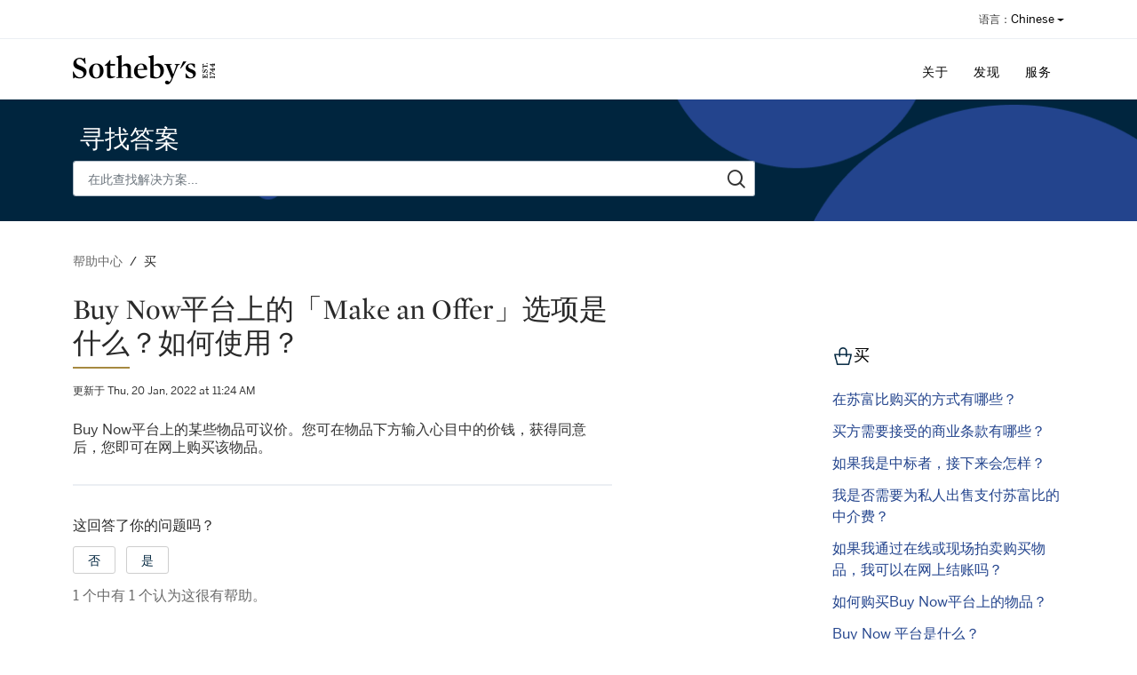

--- FILE ---
content_type: text/html; charset=utf-8
request_url: https://help.sothebys.com/zh-CN/support/solutions/articles/44002297474-buy-now%E5%B9%B3%E5%8F%B0%E4%B8%8A%E7%9A%84%E3%80%8Cmake-an-offer%E3%80%8D%E9%80%89%E9%A1%B9%E6%98%AF%E4%BB%80%E4%B9%88-%E5%A6%82%E4%BD%95%E4%BD%BF%E7%94%A8-
body_size: 307396
content:
<!DOCTYPE html>
<html lang="zh-CN" data-date-format="non_us" dir="ltr">

<head>

  <meta name="csrf-param" content="authenticity_token" />
<meta name="csrf-token" content="DEZZTkNSvNJP9qFS4+Ug1Fmo8xQNYDbxY6KnqBiEAfeuRYHBjD5ztJoM64H2BLvybAJMoDryh7Hr31jbML1UZQ==" />

  <link rel='shortcut icon' href='https://s3.amazonaws.com/cdn.freshdesk.com/data/helpdesk/attachments/production/2043034162009/fav_icon/Wl4aJmKXt3tSGb1qb88ixEhD9Cy9njjYuQ.png' />

  <!-- Title for the page -->
<title>Buy Now平台上的「Make an Offer」选项是什么？如何使用？ : Sotheby's</title>

<!-- Meta information -->

      <meta charset="utf-8" />
      <meta http-equiv="X-UA-Compatible" content="IE=edge,chrome=1" />
      <meta name="description" content= "" />
      <meta name="author" content= "" />
       <meta property="og:title" content="Buy Now平台上的「Make an Offer」选项是什么？如何使用？" />  <meta property="og:url" content="https://help.sothebys.com/zh-CN/support/solutions/articles/44002297474-buy-now%E5%B9%B3%E5%8F%B0%E4%B8%8A%E7%9A%84%E3%80%8Cmake-an-offer%E3%80%8D%E9%80%89%E9%A1%B9%E6%98%AF%E4%BB%80%E4%B9%88-%E5%A6%82%E4%BD%95%E4%BD%BF%E7%94%A8-" />  <meta property="og:description" content=" Buy Now平台上的某些物品可议价。您可在物品下方输入心目中的价钱，获得同意后，您即可在网上购买该物品。  " />  <meta property="og:image" content="https://s3.amazonaws.com/cdn.freshdesk.com/data/helpdesk/attachments/production/2043034161626/logo/NMvQgvfYYQH4jtgJXHMclYlBjilKEs5vzw.JPG?X-Amz-Algorithm=AWS4-HMAC-SHA256&amp;amp;X-Amz-Credential=AKIAS6FNSMY2XLZULJPI%2F20260115%2Fus-east-1%2Fs3%2Faws4_request&amp;amp;X-Amz-Date=20260115T190716Z&amp;amp;X-Amz-Expires=604800&amp;amp;X-Amz-SignedHeaders=host&amp;amp;X-Amz-Signature=919296d5efe254aa4d6fdfe231589fbc39b94ef9a5c68b6b0e3d8672c7bd943a" />  <meta property="og:site_name" content="Sotheby&#39;s" />  <meta property="og:type" content="article" />  <meta name="twitter:title" content="Buy Now平台上的「Make an Offer」选项是什么？如何使用？" />  <meta name="twitter:url" content="https://help.sothebys.com/zh-CN/support/solutions/articles/44002297474-buy-now%E5%B9%B3%E5%8F%B0%E4%B8%8A%E7%9A%84%E3%80%8Cmake-an-offer%E3%80%8D%E9%80%89%E9%A1%B9%E6%98%AF%E4%BB%80%E4%B9%88-%E5%A6%82%E4%BD%95%E4%BD%BF%E7%94%A8-" />  <meta name="twitter:description" content=" Buy Now平台上的某些物品可议价。您可在物品下方输入心目中的价钱，获得同意后，您即可在网上购买该物品。  " />  <meta name="twitter:image" content="https://s3.amazonaws.com/cdn.freshdesk.com/data/helpdesk/attachments/production/2043034161626/logo/NMvQgvfYYQH4jtgJXHMclYlBjilKEs5vzw.JPG?X-Amz-Algorithm=AWS4-HMAC-SHA256&amp;amp;X-Amz-Credential=AKIAS6FNSMY2XLZULJPI%2F20260115%2Fus-east-1%2Fs3%2Faws4_request&amp;amp;X-Amz-Date=20260115T190716Z&amp;amp;X-Amz-Expires=604800&amp;amp;X-Amz-SignedHeaders=host&amp;amp;X-Amz-Signature=919296d5efe254aa4d6fdfe231589fbc39b94ef9a5c68b6b0e3d8672c7bd943a" />  <meta name="twitter:card" content="summary" />  <link rel="canonical" href="https://help.sothebys.com/zh-CN/support/solutions/articles/44002297474-buy-now%E5%B9%B3%E5%8F%B0%E4%B8%8A%E7%9A%84%E3%80%8Cmake-an-offer%E3%80%8D%E9%80%89%E9%A1%B9%E6%98%AF%E4%BB%80%E4%B9%88-%E5%A6%82%E4%BD%95%E4%BD%BF%E7%94%A8-" />  <link rel='alternate' hreflang="en" href="https://help.sothebys.com/en/support/solutions/articles/44002297474-what-is-the-make-an-offer-option-on-buy-now-items-and-how-does-it-work-"/>  <link rel='alternate' hreflang="fr" href="https://help.sothebys.com/fr/support/solutions/articles/44002297474-qu-est-ce-que-l-option-faire-une-offre-sur-les-articles-achet%C3%A9s-maintenant-et-comment-fonctionne-t"/>  <link rel='alternate' hreflang="it" href="https://help.sothebys.com/it/support/solutions/articles/44002297474-cos-%C3%A8-l-opzione-fai-un-offerta-su-alcuni-beni-buy-now-e-come-funziona-"/>  <link rel='alternate' hreflang="zh-CN" href="https://help.sothebys.com/zh-CN/support/solutions/articles/44002297474-buy-now%E5%B9%B3%E5%8F%B0%E4%B8%8A%E7%9A%84%E3%80%8Cmake-an-offer%E3%80%8D%E9%80%89%E9%A1%B9%E6%98%AF%E4%BB%80%E4%B9%88-%E5%A6%82%E4%BD%95%E4%BD%BF%E7%94%A8-"/>  <link rel='alternate' hreflang="zh-TW" href="https://help.sothebys.com/zh-TW/support/solutions/articles/44002297474-buy-now%E5%B9%B3%E5%8F%B0%E4%B8%8A%E7%9A%84%E3%80%8Cmake-an-offer%E3%80%8D%E9%81%B8%E9%A0%85%E6%98%AF%E4%BB%80%E9%BA%BC-%E5%A6%82%E4%BD%95%E4%BD%BF%E7%94%A8-"/> 

<!-- Responsive setting -->
<link rel="apple-touch-icon" href="https://s3.amazonaws.com/cdn.freshdesk.com/data/helpdesk/attachments/production/2043034162009/fav_icon/Wl4aJmKXt3tSGb1qb88ixEhD9Cy9njjYuQ.png" />
        <link rel="apple-touch-icon" sizes="72x72" href="https://s3.amazonaws.com/cdn.freshdesk.com/data/helpdesk/attachments/production/2043034162009/fav_icon/Wl4aJmKXt3tSGb1qb88ixEhD9Cy9njjYuQ.png" />
        <link rel="apple-touch-icon" sizes="114x114" href="https://s3.amazonaws.com/cdn.freshdesk.com/data/helpdesk/attachments/production/2043034162009/fav_icon/Wl4aJmKXt3tSGb1qb88ixEhD9Cy9njjYuQ.png" />
        <link rel="apple-touch-icon" sizes="144x144" href="https://s3.amazonaws.com/cdn.freshdesk.com/data/helpdesk/attachments/production/2043034162009/fav_icon/Wl4aJmKXt3tSGb1qb88ixEhD9Cy9njjYuQ.png" />
        <meta name="viewport" content="width=device-width, initial-scale=1.0, maximum-scale=5.0, user-scalable=yes" /> 

<!-- Image variables -->
<script type="text/javascript">
    var sothebysLogo = "[data-uri]";
</script>
<script>
  !function(){var i="analytics",analytics=window[i]=window[i]||[];if(!analytics.initialize)if(analytics.invoked)window.console&&console.error&&console.error("Segment snippet included twice.");else{analytics.invoked=!0;analytics.methods=["trackSubmit","trackClick","trackLink","trackForm","pageview","identify","reset","group","track","ready","alias","debug","page","screen","once","off","on","addSourceMiddleware","addIntegrationMiddleware","setAnonymousId","addDestinationMiddleware","register"];analytics.factory=function(e){return function(){if(window[i].initialized)return window[i][e].apply(window[i],arguments);var n=Array.prototype.slice.call(arguments);if(["track","screen","alias","group","page","identify"].indexOf(e)>-1){var c=document.querySelector("link[rel='canonical']");n.push({__t:"bpc",c:c&&c.getAttribute("href")||void 0,p:location.pathname,u:location.href,s:location.search,t:document.title,r:document.referrer})}n.unshift(e);analytics.push(n);return analytics}};for(var n=0;n<analytics.methods.length;n++){var key=analytics.methods[n];analytics[key]=analytics.factory(key)}analytics.load=function(key,n){var t=document.createElement("script");t.type="text/javascript";t.async=!0;t.setAttribute("data-global-segment-analytics-key",i);t.src="https://cdn.segment.com/analytics.js/v1/" + key + "/analytics.min.js";var r=document.getElementsByTagName("script")[0];r.parentNode.insertBefore(t,r);analytics._loadOptions=n};analytics._writeKey="tMPGg1pNkZiuGluNcsblY4U1vjf0gEsW";;analytics.SNIPPET_VERSION="5.2.0";
  analytics.load("tMPGg1pNkZiuGluNcsblY4U1vjf0gEsW");
  analytics.page();
  }}();
</script>

  <link rel="icon" href="https://s3.amazonaws.com/cdn.freshdesk.com/data/helpdesk/attachments/production/2043034162009/fav_icon/Wl4aJmKXt3tSGb1qb88ixEhD9Cy9njjYuQ.png" />

  <link rel="stylesheet" href="/assets/cdn/portal/styles/theme.css?FD003" nonce="e9akVh2wGhV22KV+8+2iJw=="/>

  <style type="text/css" nonce="e9akVh2wGhV22KV+8+2iJw=="> /* theme */ .portal--light {
              --fw-body-bg: #ffffff;
              --fw-header-bg: #ffffff;
              --fw-header-text-color: #12344D;
              --fw-helpcenter-bg: #000000;
              --fw-helpcenter-text-color: #ffffff;
              --fw-footer-bg: #000000;
              --fw-footer-text-color: #FFFFFF;
              --fw-tab-active-color: #000000;
              --fw-tab-active-text-color: #FFFFFF;
              --fw-tab-hover-color: #FFFFFF;
              --fw-tab-hover-text-color: #12344D;
              --fw-btn-background: #FFFFFF;
              --fw-btn-text-color: #12344D;
              --fw-btn-primary-background: #000000;
              --fw-btn-primary-text-color: #FFFFFF;
              --fw-baseFont: Source Sans Pro;
              --fw-textColor: #000000;
              --fw-headingsFont: Source Sans Pro;
              --fw-linkColor: #000000;
              --fw-linkColorHover: #000000;
              --fw-inputFocusRingColor: #EBEFF3;
              --fw-formInputFocusColor: #EBEFF3;
              --fw-card-bg: #FFFFFF;
              --fw-card-fg: #000000;
              --fw-card-border-color: #EBEFF3;
              --fw-nonResponsive: #ffffff;
              --bs-body-font-family: Source Sans Pro;
    } </style>

    <style type="text/css" nonce="e9akVh2wGhV22KV+8+2iJw==">
      /* GLOBAL */

.portal--light {
  --color-white: #fff;
  --color-black: #000;
  --color-blue-60: #23448d;
  --color-grey-20: #f1f1f1;
  --color-grey-50: #cecece;
  --color-grey-70: #8f8f8f;
  --color-grey-80: #6b6b6b;
  --color-grey-90: #333;
  --color-grey-100: #292929;
  --color-navy-100: #00253e;
  --color-gold-80: #a68940;
  --fw-headingsFont: 'Benton Sans', serif;

  --home-banner-img: url('[data-uri]');
  --search-banner-img: url('[data-uri]');
}

html {
  font-size: 100%;
  background-color: var(--color-white);
}

body {
  font-family: 'Benton Sans', serif;
  font-weight: 400;
}

.mercury-display {
  font-family: 'Mercury Display', serif;
  font-weight: 400;
}

.benton-sans {
  font-family: 'Benton Sans', serif !important;
  font-weight: 400 !important;
}

.text-black {
  color: var(--color-black) !important;
}

.text-white {
  color: var(--color-white) !important;
}

.text-blue-60 {
  color: var(--color-blue-60) !important;
}

.text-grey-70 {
  color: var(--color-grey-70) !important;
}

.text-grey-80 {
  color: var(--color-grey-80) !important;
}

.text-grey-90 {
  color: var(--color-grey-90) !important;
}

.text-grey-100 {
  color: var(--color-grey-100) !important;
}

.text-navy-100 {
  color: var(--color-navy-100) !important;
}

.bottom-line::after {
  content: '';
  display: block;
  width: 4rem;
  height: .125rem;
  margin-top: 0.5rem;
  background-color: var(--color-gold-80);
}

.lh-1 {
  line-height: 1 !important;
}

.breadcrumb {
  align-items: center;
}

.breadcrumb-item a {
  font-size: .875rem;
  color: var(--color-grey-80) !important;
}

.breadcrumb-item.breadcrumb-active-item {
  font-size: .875rem;
  color: var(--color-grey-100) !important;
}

.breadcrumb-container .breadcrumb-item.d-lg-none {
  display: block !important;
}

.breadcrumb-container .breadcrumb-item:not(:first-child)::before {
  content: "/";
  font-size: .875rem;
  margin: 0 .25rem;
}

section.fw-agent-actionbar.fixed-top {
  position: relative !important;
}

/* END GLOBAL */

/* HEADER*/

.header__logo {
  width: 100%;
  max-width: 10rem;
}

.header__language-switcher .dropdown-toggle {
  font-size: .825rem;
  padding: 0;
}

.header__language-switcher .dropdown-menu.show {
  position: relative;
  background-color: var(--color-grey-20);
  padding: 1rem;
  border-radius: 0;
  border: 0;
  min-width: auto;
  margin: .5rem 0 0 0 !important;
}

.header__language-switcher .dropdown-menu::before {
  content: '';
  position: absolute;
  top: -10px;
  left: 75%;
  transform: translateX(-50%);
  border-left: 10px solid transparent;
  border-right: 10px solid transparent;
  border-bottom: 10px solid var(--color-grey-20);
  border-top: none;
}

@media (min-width: 1025px) {
  .header__language-switcher .dropdown-menu::before {
    left: 75%;
  }
}

@media (min-width: 1441px) {
  .header__language-switcher .dropdown-menu::before {
    left: 15%;
  }
}

.header__language-switcher .dropdown-menu .dropdown-item {
  font-size: .75rem;
  color: var(--color-grey-90);
  padding: 0;
}

.header__language-switcher .dropdown-menu .dropdown-item:not(:last-child) {
  margin-bottom: .625rem;
}

.header__language-switcher .dropdown-menu .dropdown-item:hover {
  background-color: var(--color-grey-20);
  text-decoration: underline;
}

.header__menu .nav-link {
  position: relative;
}

.header__menu .nav-link .submenu {
  display: none;
  position: absolute;
}

.header__menu .nav-link:hover .submenu {
  display: block;
  position: absolute;
  top: 100%;
  left: 50%;
  transform: translateX(-50%);
  background-color: var(--color-grey-20);
  padding: 1.5rem;
  z-index: 1;
}

.header__menu .nav-link:hover .submenu .row {
  width: 25rem;
}

.header__menu .nav-link:hover .submenu:not(:has(.row)) {
  white-space: nowrap;
}

.header__menu .nav-link:hover .submenu::before {
  content: '';
  position: absolute;
  top: -10px;
  left: 50%;
  transform: translateX(-50%);
  border-left: 10px solid transparent;
  border-right: 10px solid transparent;
  border-bottom: 10px solid var(--color-grey-20);
  border-top: none;
}

.header__menu .nav-link:hover .submenu .submenu-item:hover {
  text-decoration: underline;
}

@media (min-width: 1024px) and (max-width: 1440px) {
  .header__menu .nav-link:last-child:hover .submenu::before {
    left: 65%;
  }

  .header__menu .nav-link:last-child:hover .submenu {
    left: 13%;
  }
}

.header__menu-mobile .offcanvas {
  background-color: var(--color-grey-20);
}

.header__menu-mobile .offcanvas-header {
  padding: 18px 28px 18px 16px;
  background-color: var(--color-white);
}

.header__menu-mobile .offcanvas-header .header__logo {
  max-width: 8.563rem;
}

.header__menu-mobile .offcanvas-header .btn-close {
  padding: 0;
  margin: 0 .375rem .5rem 0;
}

.header__menu-mobile .offcanvas-header .btn-close::before {
  content: url('[data-uri]');
}

.header__menu-mobile .offcanvas-body {
  padding: 0 1rem;
}

.header__menu-mobile .offcanvas-body .accordion {
  border-bottom: 1px solid var(--color-grey-50);
}

.header__menu-mobile .offcanvas-body .accordion .accordion-item {
  background-color: var(--color-grey-20);
  border: none;
}

.header__menu-mobile .offcanvas-body .accordion-button {
  background-color: var(--color-grey-20);
  color: var(--color-grey-90);
  font-weight: 600;
  font-size: 1.125rem;
  padding: 1.4rem 0;
  letter-spacing: 1px;
  box-shadow: none;
}

.header__menu-mobile .language-switcher .dropdown-menu {
  position: static;
  background-color: var(--color-grey-20);
  max-height: 100%;
  overflow-y: hidden;
  border: 0;
}

.header__menu-mobile .language-switcher .nav-link.dropdown-toggle {
  font-size: 0.875rem !important;
  font-weight: 400;
  letter-spacing: 0;
}

.header__menu-mobile .language-switcher .nav-link.dropdown-toggle::before {
  margin-right: 1rem;
}

.header__menu-mobile .language-switcher.language-en .nav-link.dropdown-toggle::before {
  content: 'LANGUAGE:';
}

.header__menu-mobile .language-switcher.language-fr .nav-link.dropdown-toggle::before {
  content: 'LANGUE :';
}

.header__menu-mobile .language-switcher.language-it .nav-link.dropdown-toggle::before {
  content: 'LINGUA:';
}

.header__menu-mobile .language-switcher.language-zh-CN .nav-link.dropdown-toggle::before {
  content: '语言：';
}

.header__menu-mobile .language-switcher.language-zh-TW .nav-link.dropdown-toggle::before {
  content: '語言：';
}

.header__menu-mobile .language-switcher .dropdown-menu .dropdown-item:hover {
  background-color: var(--color-grey-20);
}

.header__menu-mobile .language-switcher .dropdown-menu .dropdown-item.fw-active-lang::after {
  display: none;
}

/* END HEADER */

/* PORTAL HOLME */

.portal-home__banner {
  background-image: var(--home-banner-img);
  background-size: cover;
  background-position: center center;
  background-repeat: no-repeat;
}

.portal-home__banner h1 {
  color: var(--color-white);
}

.portal-home__popular-topics-row {
  flex-wrap: nowrap;
  overflow-x: auto;
}

.portal-home__popular-topics-col {
  flex: none;
  width: 75%;
}

@media (min-width: 768px) {
  .portal-home__popular-topics-col {
    width: 40%;
  }
}

@media (min-width: 992px) {
  .portal-home__popular-topics-row {
    flex-wrap: wrap;
    overflow-x: visible;
  }

  .portal-home__popular-topics-col {
    flex: 0 0 auto;
    width: 25%;
  }
}

.portal-home__card {
  position: relative;
  background-color: var(--color-white);
  border-radius: 0.188rem;
  border: 1px solid var(--color-grey-20);
  padding: 1rem;
}

.portal-home__card:hover {
  box-shadow: 0 0 1rem .25rem rgba(0, 0, 0, 0.1);
}

.portal-home__card div p {
  margin-left: 0.5rem;
  color: var(--color-grey-90);
  font-size: 1rem;
}

.portal-home__card .card-body {
  padding: 0;
  letter-spacing: 0.25px;
}

.portal-home__search-box {
  max-width: 30rem;
  border-radius: .175rem;
}

.portal-home__search-box.pre-loading input#searchInput::placeholder {
  color: var(--color-white);
}

.portal-home__search-box h1,
.search-results__search-box h1 {
  display: none;
}

.portal-home__search-box input,
.portal-home__search-box button,
.search-results__search-box input,
.search-results__search-box button {
  background-color: var(--color-white);
  height: 2.5rem;
  border-radius: .175rem;
}

.portal-home__search-box input,
.search-results__search-box input {
  font-size: .875rem;
}

.portal-home__search-box .form-control:focus,
.search-results__search-box .form-control:focus {
  border-color: var(--color-navy-100);
  border-right: 0;
  box-shadow: none;
}

.portal-home__search-box .btn:focus,
.search-results__search-box .btn:focus {
  border-color: #b1bdc8;
  border-left: 0;
  box-shadow: none;
}

.portal-home__search-box button,
.search-results__search-box button {
  position: relative;
}

.portal-home__search-box button:hover,
.search-results__search-box button:hover {
  background-color: var(--color-white);
}

.portal-home__search-box .form-control:focus+.btn,
.search-results__search-box .form-control:focus+.btn {
  border-color: var(--color-navy-100);
  border-left: 0;
  box-shadow: none;
}

.portal-home__search-box .icon-search,
.search-results__search-box .icon-search {
  position: absolute;
  top: 50%;
  left: 50%;
  transform: translate(-50%, -50%);
  font-size: 1.25rem;
}

.portal-home__search-box .icon-search::before,
.search-results__search-box .icon-search::before {
  color: var(--color-grey-90);
}

.portal-home__faq {
  border-top: 1px solid var(--color-grey-50);
}

.portal-home__faq .accordion-body {
  padding: 0 1.25rem 0.75rem 0 !important;
}

.portal-home__faq .accordion-button {
  box-shadow: none;
}

.portal-home__faq .category-icon,
.portal-home__popular-topics-row .category-icon,
.search-results__result .category-icon {
  width: 1.5rem;
}

.portal-home__faq .article-title {
  margin-bottom: 1rem;
  font-size: 1rem;
  font-weight: normal;
}

.portal-home__faq .article-counter {
  min-width: 60px;
  text-align: right;
}

.portal-home__faq .article-title-link {
  color: var(--color-blue-60);
}

.portal-home__faq .article-title-link:hover {
  text-decoration: underline;
}

.portal-home__faq .accordion-button {
  padding: 1rem 0 1.75rem 0;
}

.portal-home__faq .accordion-button:focus {
  box-shadow: none;
}

.portal-home__faq .faq-title {
  display: flex;
  align-items: center;
  gap: .825rem;
  font-size: 1.125rem;
}

.portal-home__button {
  display: inline-block;
  text-align: center;
  background-color: var(--color-navy-100);
  color: var(--color-white);
  padding: .875rem 0;
  width: 15rem;
  border: 0;
}

.portal-home__button:hover {
  background-color: var(--color-blue-60);
  color: var(--color-white);
}

.portal-home__footer-social {
  background-color: var(--color-grey-20);
}

.portal-home__footer-container {
  min-width: 41.375rem;
  margin-left: auto;
  margin-right: auto;
}

/* END PORTAL HOLME */

/* SEARCH RESULT */

.search-results__banner {
  background-image: var(--search-banner-img);
  background-size: cover;
  background-position: center center;
  background-repeat: no-repeat;
}

.search-results__search-box {
  max-width: 48rem;
  border-radius: .175rem;
}

.search-results__result-list {
  position: relative;
}

.search-results__result-list .match {
  background-color: var(--color-white);
  font-weight: bold;
}

.search-results__result-list:hover .result-title {
  text-decoration: underline;
}

.search-results__pagination .pagination {
  gap: .5rem;
}

.search-results__pagination .page-item:first-child,
.search-results__pagination .page-item:last-child {
  border: none;
  margin-left: 1rem;
  margin-right: 1rem;
}

@media (max-width: 768px) {

  .search-results__pagination .page-item:first-child,
  .search-results__pagination .page-item:last-child {
    margin-left: 0;
    margin-right: 0;
  }
}

.search-results__pagination .page-item .page-link {
  background-color: var(--color-white);
  border: 2px solid var(--color-grey-50);
  border-radius: 2px;
  width: 2.5rem;
  padding: .47rem 0;
  margin-left: 0;
  margin-right: 0;
  color: var(--color-navy-100);
  font-size: .875rem;
  font-weight: 500;
  text-align: center;
}

.search-results__pagination .page-item:not(:first-child, :last-child) {
  margin-top: 2px;
}

.search-results__pagination .page-item:first-child .page-link,
.search-results__pagination .page-item:last-child .page-link {
  border-color: var(--color-white);
}

.search-results__pagination .page-item.active .page-link {
  background-color: var(--color-white);
  border-color: var(--color-navy-100);
  color: var(--color-navy-100);
}

.search-results__pagination .page-item:not(:first-child, :last-child) .page-link:hover {
  background-color: var(--color-navy-100);
  border-color: var(--color-navy-100);
  color: var(--color-white);
}

.search-results__pagination .page-item:first-child .page-link,
.search-results__pagination .page-item:last-child .page-link {
  color: var(--color-navy-100);
  font-size: 0;
  font-weight: 400;
  width: auto;
  margin: 0 !important;
}

@media (min-width: 768px) {

  .search-results__pagination .page-item:first-child .page-link,
  .search-results__pagination .page-item:last-child .page-link {
    display: flex;
    align-items: center;
    line-height: 1;
    color: var(--color-navy-100);
    font-size: .875rem;
    font-weight: 400;
  }
}

.search-results__pagination .page-item.disabled .page-link {
  color: var(--color-grey-50);
}

.search-results__pagination .page-item:first-child .page-link::before {
  content: url('[data-uri]');
  margin-right: 1rem;
}

.search-results__pagination .page-item:last-child .page-link::after {
  content: url('[data-uri]');
  margin-left: 1rem;
}

.search-results__pagination .page-item.disabled:first-child .page-link::before {
  content: url('[data-uri]');
  margin-right: 1rem;
}

.search-results__pagination .page-item.disabled:last-child .page-link::after {
  content: url('[data-uri]');
  margin-left: 1rem;
}

/* END SEARCH RESULT */

/* ARTICLE VIEW */

.article-view__article-container .article-body p {
  line-height: 1.3 !important;
}

.article-view__article-container .article-body p a,
.article-view__article-container .article-body a {
  color: var(--color-blue-60);
  text-decoration: underline;
}

.article-view__article-container .article-body h1,
.article-view__article-container .article-body h2 {
  font-family: 'Mercury Display', serif;
  font-weight: 400;
}

@media (min-width: 992px) {
  .article-view__article-container .article-content {
    padding-right: 6rem;
  }
}

@media (min-width: 1200px) {
  .article-view__article-container .article-content {
    padding-right: 14rem;
  }
}

.article-view__article-container .article-aside .article-icon {
  width: 1.5rem;
}

.article-view__article-container .article-aside ul li a {
  color: var(--color-blue-60);
}

.article-view__article-container .article-aside ul li a:hover {
  text-decoration: underline !important;
}

.article-view__article-container .article-feedback .fw-feedback-question {
  font-family: 'Benton Sans', serif;
  font-weight: 400;
  font-size: 1rem !important;
  color: var(--color-grey-100);
  text-align: left;
  margin-bottom: .75rem !important;
}

.article-view__article-container .article-feedback .row {
  margin-left: 0;
  margin-right: 0;
  display: block;
  flex-wrap: nowrap;
  --bs-gutter-x: 0;
}

.article-view__article-container .article-feedback .row .text-lg-start {
  text-align: left !important;
}

.article-view__article-container .article-feedback .row button {
  font-family: 'Benton Sans', serif;
  font-weight: 500;
  font-size: 0.875rem;
  color: var(--color-navy-100);
  padding: 6px 16px;
  border: 1px solid var(--color-grey-50);
  border-radius: 3px;
}

.article-view__article-container .article-feedback .row button span {
  display: none;
}

.article-view__article-container .article-feedback .fw-feedback div.row.fw-feedback-positive:not(.d-none) div svg,
.article-view__article-container .article-feedback .fw-feedback div.row.fw-feedback-positive:not(.d-none) div>p:first-of-type,
.article-view__article-container .article-feedback .fw-feedback div.row.fw-feedback-negative:not(.d-none) div svg,
.article-view__article-container .article-feedback .fw-feedback div.row.fw-feedback-negative:not(.d-none) div>p:first-of-type {
  display: none;
}

.article-view__article-container .article-feedback .fw-feedback div.row.fw-feedback-positive:not(.d-none) div>p:last-of-type,
.article-view__article-container .article-feedback .fw-feedback div.row.fw-feedback-negative:not(.d-none) div>p:last-of-type {
  text-align: left !important;
  font-family: 'Benton Sans', serif;
  font-weight: 400;
  font-size: 1rem !important;
  color: var(--color-grey-100);
  position: relative;
  margin-left: 50px;
}

.article-view__article-container .article-feedback .fw-feedback div.row.fw-feedback-positive:not(.d-none) div>p:last-of-type::before,
.article-view__article-container .article-feedback .fw-feedback div.row.fw-feedback-negative:not(.d-none) div>p:last-of-type::before {
  content: url('[data-uri]');
  margin-right: 1rem;
  position: absolute;
  bottom: -10px;
  left: -50px;
}

.article-view__article-container .article-feedback .fw-feedback div.row.fw-feedback-positive:not(.d-none) div,
.article-view__article-container .article-feedback .fw-feedback div.row.fw-feedback-negative:not(.d-none) div {
  align-items: center;
  width: 100% !important;
}

.article-view__article-container .article-feedback .fw-feedback div.row.fw-feedback-negative-from:not(.d-none) div {
  text-align: left !important;
  width: 100%;
}

.article-view__article-container .article-feedback .fw-feedback div.row.fw-feedback-negative-from:not(.d-none) div svg {
  display: none;
}


.article-view__article-container .article-feedback .fw-feedback div.row.fw-feedback-negative-from:not(.d-none) div>p:first-of-type {
  font-family: 'mercury-display', serif;
  font-weight: 325;
  font-size: 1.25rem !important;
  color: var(--color-grey-100);
}

.article-view__article-container .article-feedback .fw-feedback div.row.fw-feedback-negative-from:not(.d-none) div>p:first-of-type::after {
  content: '';
  display: block;
  width: 4rem;
  height: .125rem;
  margin-top: 0.5rem;
  background-color: var(--color-gold-80);
}

.article-view__article-container .article-feedback .fw-feedback div.row.fw-feedback-negative-from:not(.d-none) div form p:first-of-type {
  font-family: 'Benton Sans', serif;
  font-weight: 400;
  font-size: 1rem !important;
  color: var(--color-grey-100);
}

.article-view__article-container .article-feedback .fw-feedback div.row.fw-feedback-negative-from:not(.d-none) form div.checkbox div.form-check {
  margin-bottom: 1rem;
}

.article-view__article-container .article-feedback .fw-feedback div.row.fw-feedback-negative-from:not(.d-none) form div.checkbox div.form-check input.form-check-input {
  margin-top: 0 !important;
  margin-right: .75rem;
  width: 1.25rem;
  height: 1.25rem;
}

.article-view__article-container .article-feedback .fw-feedback div.row.fw-feedback-negative-from:not(.d-none) form div.form-group {
  padding-top: 0 !important;
}

.article-view__article-container .article-feedback .fw-feedback div.row.fw-feedback-negative-from:not(.d-none) form div.form-group label.form-label {
  display: none;
}

.article-view__article-container .article-feedback .fw-feedback div.row.fw-feedback-negative-from:not(.d-none) form label {
  font-family: 'Benton Sans', serif;
  font-weight: 400;
  font-size: 0.875rem !important;
  color: var(--color-grey-100);
}

.article-view__article-container .article-feedback .fw-feedback div.row.fw-feedback-negative-from:not(.d-none) form button.fw-feedback-cancel {
  font-family: 'Benton Sans', serif;
  font-size: 0.875rem;
  color: var(--color-navy-100);
  border: 1px solid var(--color-grey-50);
  border-radius: 3px;
  padding: .625rem 3rem;
}

.article-view__article-container .article-feedback .fw-feedback div.row.fw-feedback-negative-from:not(.d-none) form button.fw-feedback-send {
  font-family: 'Benton Sans', serif;
  font-size: 0.875rem;
  color: var(--color-white);
  background-color: var(--color-navy-100);
  border: 1px solid var(--color-navy-100);
  border-radius: 3px;
  padding: .625rem 3rem;
}

.article-view__article-container .article-feedback .fw-feedback div.row.fw-feedback-negative-from:not(.d-none) form button.fw-feedback-send:hover {
  background-color: var(--color-blue-60);
}

.article-view__article-container .article-feedback .fw-feedback div.row.fw-feedback-negative-from:not(.d-none) div p:nth-child(3) {
  display: none;
}

.article-view__article-container .article-feedback .fw-feedback div.row.fw-feedback-negative-from:not(.d-none) div form div.checkbox {
  padding-left: 0 !important;
}

.article-feedback .fw-feedback .fw-feedback-negative-from div>p:first-of-type {
  margin-bottom: .5rem;
}

/* END ARTICLE VIEW */

/* SUBMIT TICKET */

.submit-ticket__banner {
  background-image: var(--home-banner-img);
  background-size: cover;
  background-position: center center;
  background-repeat: no-repeat;
}

.submit-ticket__banner h1 {
  color: var(--color-white);
}

.submit-ticket__form {
  max-width: 40rem;
}

.submit-ticket__form form label {
  font-family: 'Benton Sans', sans-serif;
  font-weight: 400;
  font-size: .875rem;
  margin-bottom: 0;
  color: var(--color-grey-90);
}

.submit-ticket__form form div.form-select,
.submit-ticket__form form input.form-control {
  height: 3.5rem;
  padding-top: 1.125rem;
  border: 1px solid var(--color-grey-50);
}

.submit-ticket__form form div.fr-wrapper {
  min-height: 7rem;
  border: 1px solid var(--color-grey-50) !important;
}

.submit-ticket__form form div.fr-box div.fr-toolbar {
  display: none;
}

.submit-ticket__form form div.attachments-container div.dropdown button {
  padding: 0.875rem 2rem;
  border: 1px solid var(--color-grey-50);
  color: var(--color-navy-100);
  font-size: 0.875rem;
  display: flex;
  align-items: center;
}

.submit-ticket__form form div.attachments-container div.dropdown button span img {
  display: none;
}

.submit-ticket__form form div.attachments-container div.dropdown button span {
  line-height: 17px;
}

.submit-ticket__form form div.attachments-container div.dropdown button::before {
  content: url('[data-uri]');
  margin-right: 0.875rem;
  display: block;
  width: 1rem;
  height: 1rem;
}

.submit-ticket__form form a.fw-secondary-button {
  color: var(--color-navy-100);
  padding: .875rem 3rem;
  font-size: 0.875rem;
  border: 1px solid var(--color-grey-50);
}

.submit-ticket__form form button.fw-primary-button {
  background-color: var(--color-navy-100);
  border: 1px solid var(--color-navy-100);
  color: var(--color-white);
  padding: .875rem 3rem;
  font-size: 0.875rem;
  float: right !important
}

.submit-ticket__form form button.fw-primary-button:hover {
  background-color: var(--color-blue-60);
}

/* END SUBMIT TICKET */

/* BOOTSTRAP OVERRIDES */

.accordion-item,
.accordion-button,
.accordion-button:not(.collapsed) {
  background-color: var(--color-white);
}

.portal-home__faq .accordion-button::after {
  margin-left: 0.5rem;
}

.fw-autocomplete-wrapper {
  display: none !important;
}

.fw-400 {
  font-weight: 400 !important;
}

.fw-500 {
  font-weight: 500 !important;
}

.fs-28 {
  font-size: 1.75rem;
}

.pb-10 {
  padding-bottom: 0.625rem !important;
}

.mb-10 {
  margin-bottom: 0.625rem !important;
}

.letter-spacing-1 {
  letter-spacing: 1px !important;
}

@media (min-width: 768px) {
  .fs-md-28 {
    font-size: 1.75rem !important;
  }

  .w-md-auto {
    width: auto !important;
  }
}

@media (min-width: 992px) {
  .fs-lg-48 {
    font-size: 3rem !important;
  }

  .border-lg-0 {
    border: 0 !important;
  }
}

/* END BOOTSTRAP OVERRIDES */

@font-face {
  font-family: "Mercury Display";
  src: url([data-uri]
);
  font-weight: 400;
  font-style: normal;
}

@font-face {
  font-family: "Benton Sans";
  src: url([data-uri]);
  font-weight: 300;
  font-style: normal;
}

@font-face {
  font-family: "Benton Sans";
  src: url([data-uri]);
  font-weight: 400;
  font-style: normal;
}

@font-face {
  font-family: "Benton Sans";
  src: url([data-uri]);
  font-weight: 500;
  font-style: normal;
}

@font-face {
  font-family: "Benton Sans";
  src: url([data-uri]);
  font-weight: 600;
  font-style: normal;
}

    </style>
  <link href='https://fonts.googleapis.com/css?family=Source+Sans+Pro:regular,italic,600,700,700italic' rel='stylesheet' type='text/css' nonce='e9akVh2wGhV22KV+8+2iJw=='>

  <script type="text/javascript" nonce="e9akVh2wGhV22KV+8+2iJw==">
    window.cspNonce = "e9akVh2wGhV22KV+8+2iJw==";
  </script>

  <script src="/assets/cdn/portal/scripts/nonce.js" nonce="e9akVh2wGhV22KV+8+2iJw=="></script>

  <script src="/assets/cdn/portal/vendor.js" nonce="e9akVh2wGhV22KV+8+2iJw=="></script>

  <script src="/assets/cdn/portal/scripts/head.js" nonce="e9akVh2wGhV22KV+8+2iJw=="></script>

  <script type="text/javascript" nonce="e9akVh2wGhV22KV+8+2iJw==">
      window.store = {};
window.store = {
  assetPath: "/assets/cdn/portal/",
  defaultLocale: "en",
  currentLocale: "zh-CN",
  currentPageName: "article_view",
  portal: {"id":44000022936,"name":"Sotheby's","product_id":null},
  portalAccess: {"hasSolutions":true,"hasForums":false,"hasTickets":false,"accessCount":1},
  account: {"id":1030223,"name":"Sotheby's","time_zone":"Eastern Time (US & Canada)","companies":[]},
  vault_service: {"url":"https://vault-service.freshworks.com/data","max_try":2,"product_name":"fd"},
  blockedExtensions: "",
  allowedExtensions: "",
  search: {"all":"/zh-CN/support/search","solutions":"/zh-CN/support/search/solutions","topics":"/zh-CN/support/search/topics","tickets":"/zh-CN/support/search/tickets"},
  portalLaunchParty: {
    enableStrictSearch: false,
    ticketFragmentsEnabled: false,
    homepageNavAccessibilityEnabled: false,
    channelIdentifierFieldsEnabled: false,
  },
    article:{
      id: "44002297474",
    },





    marketplace: {"token":"eyJ0eXAiOiJKV1QiLCJhbGciOiJIUzI1NiJ9.[base64].s9p8g8ck4bJFwlz69HKmLM3sfG1F9Az6UeaeB3qOIrk","data_pipe_key":"634cd594466a52fa53c54b5b34779134","region":"us","org_domain":"sothebys-team.freshworks.com"},

  pod: "us-east-1",
  region: "US",
};
  </script>


</head>

<body class="portal portal--light  ">
  
  <header>
  <section class="bg-light border-bottom py-12 d-none d-lg-flex">
    <div class="header__language-switcher container d-flex justify-content-end align-items-center fs-12 gap-8">
      <span class="text-grey-90 text-uppercase">
         语言：
          
      </span>
      <a  id="" href="#" class="nav-link dropdown-toggle"

    id = "languageDropdown"

    role = "button"

    data-bs-toggle = "dropdown"

    aria-haspopup = "true"

    aria-expanded = "false"

>Chinese</a>
<div class="dropdown-menu fw-languageDropdown" aria-labelledby="languageDropdown">
 
 <a class="dropdown-item" href="/en/support/solutions/articles/44002297474-what-is-the-make-an-offer-option-on-buy-now-items-and-how-does-it-work-">English</a>
 
 <a class="dropdown-item d-none" href="/zh-CN/support/solutions/articles/44002297474-buy-now%E5%B9%B3%E5%8F%B0%E4%B8%8A%E7%9A%84%E3%80%8Cmake-an-offer%E3%80%8D%E9%80%89%E9%A1%B9%E6%98%AF%E4%BB%80%E4%B9%88-%E5%A6%82%E4%BD%95%E4%BD%BF%E7%94%A8-">Chinese</a>
 
 <a class="dropdown-item" href="/zh-TW/support/solutions/articles/44002297474-buy-now%E5%B9%B3%E5%8F%B0%E4%B8%8A%E7%9A%84%E3%80%8Cmake-an-offer%E3%80%8D%E9%81%B8%E9%A0%85%E6%98%AF%E4%BB%80%E9%BA%BC-%E5%A6%82%E4%BD%95%E4%BD%BF%E7%94%A8-">Chinese (Traditional)</a>
 
 <a class="dropdown-item" href="/fr/support/solutions/articles/44002297474-qu-est-ce-que-l-option-faire-une-offre-sur-les-articles-achet%C3%A9s-maintenant-et-comment-fonctionne-t">French</a>
 
 <a class="dropdown-item" href="/it/support/solutions/articles/44002297474-cos-%C3%A8-l-opzione-fai-un-offerta-su-alcuni-beni-buy-now-e-come-funziona-">Italian</a>
 
</div>


    </div>
  </section>

  <section class="container">
    <div class="d-flex py-14 py-lg-8 justify-content-between align-items-center">
      <div>
        
          <script>
            document.write(`
              <a href="https://www.sothebys.com/en/">
                <img class="header__logo" src="${sothebysLogo}" alt="logo" />
              </a>
            `);
          </script>
      </div>

      <nav class="header__menu navbar navbar-expand-lg text-black d-none d-lg-flex">
        <ul class="navbar-nav">
          <li class="nav-link">
            <span class="fs-14 text-uppercase letter-spacing-1">
               关于
                
            </span>
            <div class="submenu">
              <div class="row">
                <div class="col fs-12 text-grey-90 letter-spacing-1">
                  <span class="text-uppercase fw-bold">
                     苏富比
                      
                  </span>
                  <ul class="list-unstyled mt-8">
                    <li class="submenu-item mb-8">
                      <a href="https://www.sothebys.com/en/about">
                         关于我们
                          
                      </a>
                    </li>
                    <li class="submenu-item mb-8">
                      <a href="https://www.sothebys.com/en/about/careers">
                         职业
                          
                      </a>
                    </li>
                    <li class="submenu-item mb-8">
                      <a href="https://www.sothebys.com/en/about/departments">
                         部门
                          
                      </a>
                    </li>
                    <li class="submenu-item mb-8">
                      <a href="https://www.sothebys.com/en/about/executive-management">
                         执行管理
                          
                      </a>
                    </li>
                    <li class="submenu-item mb-8">
                      <a href="https://www.sothebys.com/en/about/locations">
                         位置
                          
                      </a>
                    </li>
                    <li class="submenu-item mb-8">
                      <a href="https://www.sothebys.com/en/about/our-team">
                         我们的团队
                          
                      </a>
                    </li>
                    <li class="submenu-item mb-8">
                      <a href="https://www.sothebys.com/en/about/services/press">
                         新闻
                          
                      </a>
                    </li>
                    <li class="submenu-item">
                      <a
                        href="https://www.sothebys.com/en/articles/sothebys-impact-empowering-an-inclusive-art-world">
                         苏富比的影响
                          
                      </a>
                    </li>
                  </ul>
                </div>
                <div class="col fs-12 text-grey-90 letter-spacing-1">
                  <span class="text-uppercase fw-bold">
                     合作伙伴
                      
                  </span>
                  <ul class="list-unstyled mt-8">
                    <li class="submenu-item mb-8">
                      <a
                        href="https://www.sothebys.com/en/departments/real-estate-concierge-auctions">
                         房地产 | 苏富比礼宾拍卖
                          
                      </a>
                    </li>
                    <li class="submenu-item mb-8">
                      <a href="https://rmsothebys.com/" target="_blank">
                         RM苏富比
                          
                      </a>
                    </li>
                    <li class="submenu-item mb-8">
                      <a href="https://www.sothebysinstitute.com/" target="_blank">
                         苏富比艺术学院
                          
                      </a>
                    </li>
                    <li class="submenu-item mb-8">
                      <a href="https://www.sothebysrealty.com/eng" target="_blank">
                         苏富比国际房地产
                          
                      </a>
                    </li>
                    <li class="submenu-item">
                      <a href="https://sothebysmotorsport.com/?utm_source=sothebys&utm_medium=website&utm_campaign=introduction"
                        target="_blank">
                         苏富比赛车
                          
                      </a>
                    </li>
                  </ul>
                </div>
              </div>
            </div>
          </li>
          <li class="nav-link">
            <span class="fs-14 text-uppercase letter-spacing-1">
               发现
                
            </span>
            <div class="submenu">
              <ul class="list-unstyled fs-12 text-grey-90 letter-spacing-1">
                <li class="submenu-item mb-8">
                  <a href="https://www.sothebys.com/en/stories-videos">
                     故事与视频
                      
                  </a>
                </li>
                <li class="submenu-item mb-8">
                  <a href="https://www.sothebys.com/en/stories-videos/magazine">
                     杂志
                      
                  </a>
                </li>
                <li class="submenu-item mb-8">
                  <a href="https://www.sothebys.com/en/series/sothebys-talks">
                     苏富比对话
                      
                  </a>
                </li>
                <li class="submenu-item mb-8">
                  <a href="https://www.sothebys.com/en/artists">
                     艺术家
                      
                  </a>
                </li>
                <li class="submenu-item mb-8">
                  <a href="https://www.sothebys.com/en/art-movements">
                     艺术运动
                      
                  </a>
                </li>
                <li class="submenu-item mb-8">
                  <a
                    href="https://www.sothebys.com/en/series/peak-performance-the-art-market-beyond-1-million-2018-2022">
                     苏富比洞察报告
                      
                  </a>
                </li>
                <li class="submenu-item">
                  <a href="https://www.sothebys.com/en/picasso-celebrating-50-years">
                     庆祝毕加索50周年
                      
                  </a>
                </li>
              </ul>
            </div>
          </li>
          <li class="nav-link">
            <span class="fs-14 text-uppercase letter-spacing-1">
               服务
                
            </span>
            <div class="submenu">
              <ul class="list-unstyled fs-12 text-grey-90 letter-spacing-1">
                <li class="submenu-item mb-8">
                  <a href="https://www.sothebys.com/en/about/services/sothebys-financial-services">
                     苏富比金融服务
                      
                  </a>
                </li>
                <li class="submenu-item mb-8">
                  <a href="https://www.sothebys.com/en/about/services/fiduciary-client-group">
                     受托客户团队
                      
                  </a>
                </li>
                <li class="submenu-item mb-8">
                  <a href="https://www.sothebys.com/en/about/services/art-restitution">
                     艺术归还
                      
                  </a>
                </li>
                <li class="submenu-item mb-8">
                  <a href="https://www.sothebys.com/en/about/services/valuations">
                     估值
                      
                  </a>
                </li>
                <li class="submenu-item mb-8">
                  <a href="https://www.sothebys.com/en/about/services/sothebys-collectors-group">
                     苏富比收藏家团队
                      
                  </a>
                </li>
                <li class="submenu-item mb-8">
                  <a href="https://www.sothebys.com/en/services/gallery-and-private-dealer-services">
                     画廊和私人经销商服务
                      
                  </a>
                </li>
                <li class="submenu-item">
                  <a href="https://www.sothebys.com/en/about/services">
                     所有服务
                      
                  </a>
                </li>
              </ul>
            </div>
          </li>
        </ul>
      </nav>

      <nav class="header__menu-mobile navbar bg-body-tertiary d-flex d-lg-none">
        <div class="offcanvas offcanvas-end" tabindex="-1" id="offcanvasNavbar"
          aria-labelledby="offcanvasNavbarLabel">
          <div class="offcanvas-header d-flex align-items-center">
            <script>
              document.write('<img class="header__logo d-flex d-md-none" src="' + sothebysLogo + '" alt="logo" />');
            </script>
            <h2 class="mercury-display d-none d-md-flex mb-0 text-uppercase">
               菜单
                
            </h2>
            <button type="button" class="btn-close" data-bs-dismiss="offcanvas" aria-label="Close"></button>
          </div>
          <div class="offcanvas-body">
            <div class="accordion accordion-flush mb-10" id="menu-mobile-accordion">
              <div class="accordion-item">
                <h2 class="accordion-header">
                  <button class="accordion-button collapsed text-uppercase" type="button"
                    data-bs-toggle="collapse" data-bs-target="#collapse-about" aria-expanded="false"
                    aria-controls="collapse-about">
                     关于
                      
                  </button>
                </h2>
                <div id="collapse-about" class="accordion-collapse collapse"
                  data-bs-parent="#menu-mobile-accordion">
                  <div class="accordion-body px-0">
                    <div
                      class="text-grey-90 letter-spacing-1 border-bottom border-1 border-grey-1 mb-24">
                      <h3 class="fs-14 text-uppercase fw-bold mb-36">
                         苏富比
                          
                      </h3>
                      <ul class="list-unstyled fs-16">
                        <li class="mb-36">
                          <a href="https://www.sothebys.com/en/about">
                             关于我们
                              
                          </a>
                        </li>
                        <li class="mb-36">
                          <a href="https://www.sothebys.com/en/about/careers">
                             职业
                              
                          </a>
                        </li>
                        <li class="mb-36">
                          <a href="https://www.sothebys.com/en/about/departments">
                             部门
                              
                          </a>
                        </li>
                        <li class="mb-36">
                          <a href="https://www.sothebys.com/en/about/executive-management">
                             执行管理
                              
                          </a>
                        </li>
                        <li class="mb-36">
                          <a href="https://www.sothebys.com/en/about/locations">
                             位置
                              
                          </a>
                        </li>
                        <li class="mb-36">
                          <a href="https://www.sothebys.com/en/about/our-team">
                             我们的团队
                              
                          </a>
                        </li>
                        <li class="mb-36">
                          <a href="https://www.sothebys.com/en/about/services/press">
                             新闻
                              
                          </a>
                        </li>
                        <li class="mb-24">
                          <a
                            href="https://www.sothebys.com/en/articles/sothebys-impact-empowering-an-inclusive-art-world">
                             苏富比的影响
                              
                          </a>
                        </li>
                      </ul>
                    </div>
                    <div class="text-grey-90 letter-spacing-1">
                      <h3 class="fs-14 text-uppercase fw-bold mb-36">
                         合作伙伴
                          
                      </h3>
                      <ul class="list-unstyled fs-16 mt-8">
                        <li class="mb-36">
                          <a
                            href="https://www.sothebys.com/en/departments/real-estate-concierge-auctions">
                             房地产 | 苏富比礼宾拍卖
                              
                          </a>
                        </li>
                        <li class="mb-36">
                          <a href="https://rmsothebys.com/" target="_blank">
                             RM苏富比
                              
                          </a>
                        </li>
                        <li class="mb-36">
                          <a href="https://www.sothebysinstitute.com/" target="_blank">
                             苏富比艺术学院
                              
                          </a>
                        </li>
                        <li class="mb-36">
                          <a href="https://www.sothebysrealty.com/eng" target="_blank">
                             苏富比国际房地产
                              
                          </a>
                        </li>
                        <li>
                          <a href="https://sothebysmotorsport.com/?utm_source=sothebys&utm_medium=website&utm_campaign=introduction"
                            target="_blank">
                             苏富比赛车
                              
                          </a>
                        </li>
                      </ul>
                    </div>
                  </div>
                </div>
              </div>
              <div class="accordion-item">
                <h2 class="accordion-header">
                  <button class="accordion-button collapsed text-uppercase" type="button"
                    data-bs-toggle="collapse" data-bs-target="#collapse-discover"
                    aria-expanded="false" aria-controls="collapse-discover">
                     发现
                      
                  </button>
                </h2>
                <div id="collapse-discover" class="accordion-collapse collapse"
                  data-bs-parent="#menu-mobile-accordion">
                  <div class="accordion-body ps-0">
                    <ul class="list-unstyled fs-16 text-grey-90 letter-spacing-1">
                      <li class="mb-36">
                        <a href="https://www.sothebys.com/en/stories-videos">
                           故事与视频
                            
                        </a>
                      </li>
                      <li class="mb-36">
                        <a href="https://www.sothebys.com/en/stories-videos/magazine">
                           杂志
                            
                        </a>
                      </li>
                      <li class="mb-36">
                        <a href="https://www.sothebys.com/en/series/sothebys-talks">
                           苏富比对话
                            
                        </a>
                      </li>
                      <li class="mb-36">
                        <a href="https://www.sothebys.com/en/artists">
                           艺术家
                            
                        </a>
                      </li>
                      <li class="mb-36">
                        <a href="https://www.sothebys.com/en/art-movements">
                           艺术运动
                            
                        </a>
                      </li>
                      <li class="mb-36">
                        <a
                          href="https://www.sothebys.com/en/series/peak-performance-the-art-market-beyond-1-million-2018-2022">
                           苏富比洞察报告
                            
                        </a>
                      </li>
                      <li>
                        <a href="https://www.sothebys.com/en/picasso-celebrating-50-years">
                           庆祝毕加索50周年
                            
                        </a>
                      </li>
                    </ul>
                  </div>
                </div>
              </div>
              <div class="accordion-item">
                <h2 class="accordion-header">
                  <button class="accordion-button collapsed text-uppercase" type="button"
                    data-bs-toggle="collapse" data-bs-target="#collapse-services"
                    aria-expanded="false" aria-controls="collapse-services">
                     服务
                      
                  </button>
                </h2>
                <div id="collapse-services" class="accordion-collapse collapse"
                  data-bs-parent="#menu-mobile-accordion">
                  <div class="accordion-body ps-0">
                    <ul class="list-unstyled fs-16 text-grey-90 letter-spacing-1">
                      <li class="mb-36">
                        <a
                          href="https://www.sothebys.com/en/about/services/sothebys-financial-services">
                           苏富比金融服务
                            
                        </a>
                      </li>
                      <li class="mb-36">
                        <a
                          href="https://www.sothebys.com/en/about/services/fiduciary-client-group">
                           受托客户团队
                            
                        </a>
                      </li>
                      <li class="mb-36">
                        <a href="https://www.sothebys.com/en/about/services/art-restitution">
                           艺术归还
                            
                        </a>
                      </li>
                      <li class="mb-36">
                        <a href="https://www.sothebys.com/en/about/services/valuations">
                           估值
                            
                        </a>
                      </li>
                      <li class="mb-36">
                        <a
                          href="https://www.sothebys.com/en/about/services/sothebys-collectors-group">
                           苏富比收藏家团队
                            
                        </a>
                      </li>
                      <li class="mb-36">
                        <a
                          href="https://www.sothebys.com/en/services/gallery-and-private-dealer-services">
                           画廊和私人经销商服务
                            
                        </a>
                      </li>
                      <li>
                        <a href="https://www.sothebys.com/en/about/services">
                           所有服务
                            
                        </a>
                      </li>
                    </ul>
                  </div>
                </div>
              </div>
            </div>
            <div class="language-switcher language-zh-CN">
              <a  id="" href="#" class="nav-link dropdown-toggle"

    id = "languageDropdown"

    role = "button"

    data-bs-toggle = "dropdown"

    aria-haspopup = "true"

    aria-expanded = "false"

>Chinese</a>
<div class="dropdown-menu fw-languageDropdown" aria-labelledby="languageDropdown">
 
 <a class="dropdown-item" href="/en/support/solutions/articles/44002297474-what-is-the-make-an-offer-option-on-buy-now-items-and-how-does-it-work-">English</a>
 
 <a class="dropdown-item d-none" href="/zh-CN/support/solutions/articles/44002297474-buy-now%E5%B9%B3%E5%8F%B0%E4%B8%8A%E7%9A%84%E3%80%8Cmake-an-offer%E3%80%8D%E9%80%89%E9%A1%B9%E6%98%AF%E4%BB%80%E4%B9%88-%E5%A6%82%E4%BD%95%E4%BD%BF%E7%94%A8-">Chinese</a>
 
 <a class="dropdown-item" href="/zh-TW/support/solutions/articles/44002297474-buy-now%E5%B9%B3%E5%8F%B0%E4%B8%8A%E7%9A%84%E3%80%8Cmake-an-offer%E3%80%8D%E9%81%B8%E9%A0%85%E6%98%AF%E4%BB%80%E9%BA%BC-%E5%A6%82%E4%BD%95%E4%BD%BF%E7%94%A8-">Chinese (Traditional)</a>
 
 <a class="dropdown-item" href="/fr/support/solutions/articles/44002297474-qu-est-ce-que-l-option-faire-une-offre-sur-les-articles-achet%C3%A9s-maintenant-et-comment-fonctionne-t">French</a>
 
 <a class="dropdown-item" href="/it/support/solutions/articles/44002297474-cos-%C3%A8-l-opzione-fai-un-offerta-su-alcuni-beni-buy-now-e-come-funziona-">Italian</a>
 
</div>


            </div>
          </div>
        </div>
      </nav>

      <button class="navbar-toggler d-flex d-lg-none" type="button" data-bs-toggle="offcanvas"
        data-bs-target="#offcanvasNavbar" aria-controls="offcanvasNavbar" aria-label="Toggle navigation">
        <svg width="24" height="24" fill="currentColor">
          <path
            d="M20.25 21H3.75a.75.75 0 010-1.5h16.5a.75.75 0 010 1.5zM20.25 12.75H3.75a.75.75 0 010-1.5h16.5a.75.75 0 010 1.5zM20.25 4.5H3.75a.75.75 0 110-1.5h16.5a.75.75 0 010 1.5z"
            fill="currentColor"></path>
        </svg>
      </button>
    </div>
  </section>
</header>


<main>
  <section class="mb-24 mb-lg-32">
  <div class="search-results__banner py-20 py-md-28">
    <div class="container">
      <h1 class="mercury-display ms-8 fs-24 fs-md-28 text-white mb-8">
        
            寻找答案
          
      </h1>
      <div class="search-results__search-box">
        
        
<form action="/zh-CN/support/search/solutions" id="fw-search-form" data-current-tab="solutions">
  <div class="form-group fw-search  my-0">
    <div class="input-group">
      <input type="text" class="form-control" id="searchInput" name="term" value="" placeholder="在此查找解决方案..." autocomplete="off" aria-label="在此查找解决方案...">
      <button class="btn px-20 input-group-text" id="btnSearch" type="submit" aria-label="搜索"><span class="icon-search"></span></button>
    </div>

    <div class="visually-hidden">
      <span id="srSearchUpdateMessage" aria-live="polite"></span>
    </div>

    <div class="fw-autocomplete-wrapper box-shadow bg-light br-8 p-16 d-none">
      <div class="fw-autocomplete-header " role="tablist">
        <button class="fw-search-tab " data-tab="all" role="tab" aria-selected="false">
          所有
        </button>
        
          <button class="fw-search-tab fw-active-search-tab" data-tab="solutions" role="tab" aria-selected="true">
            文档
          </button>
        
        
        
      </div>

      <div class="fw-loading my-80 d-none"></div>

      <div class="fw-autocomplete-focus">

        <div class="fw-recent-search">
          <div class="fw-recent-title d-none row align-items-center">
            <div class="col-8 fs-20 semi-bold"><span class="icon-recent me-8"></span>最近搜索</div>
            <div class="col-4 px-0 text-end"><button class="btn btn-link fw-clear-all">清除全部</button></div>
          </div>
          <p class="ps-32 fw-no-recent-searches mb-16 d-none">无最近搜索</p>
          <ul class="fw-no-bullet fw-recent-searches mb-16 d-none"></ul>
        </div>

        <div class="fw-popular-articles-search">
          <p class="fs-20 semi-bold fw-popular-title d-none"><span class="icon-article me-8"></span> 热门文档</p>
          <ul class="fw-no-bullet fw-popular-topics d-none"></ul>
        </div>

        <div class="fw-solutions-search-results fw-results d-none">
          <hr class="mt-24" />
          <div class="fw-solutions-search-results-title row align-items-center">
            <div class="col-8 fs-20 semi-bold"><span class="icon-article me-8"></span>文档</div>
            <div class="col-4 px-0 text-end"><a class="btn btn-link fw-view-all fw-solutions-view-all" href="/zh-CN/support/search/solutions">查看所有</a></div>
          </div>
          <ul class="fw-no-bullet fw-search-results fw-solutions-search-results-container"></ul>
        </div>

        <div class="fw-topics-search-results fw-results d-none">
          <hr class="mt-24" />
          <div class="fw-topics-search-results-title row align-items-center">
            <div class="col-8 fs-20 semi-bold"><span class="icon-topic me-8"></span>话题</div>
            <div class="col-4 px-0 text-end"><a class="btn btn-link fw-view-all fw-topics-view-all" href="/zh-CN/support/search/topics">查看所有</a></div>
          </div>
          <ul class="fw-no-bullet fw-search-results fw-topics-search-results-container"></ul>
        </div>

        <div class="fw-tickets-search-results fw-results d-none">
          <hr class="mt-24" />
          <div class="fw-tickets-search-results-title row align-items-center">
            <div class="col-8 fs-20 semi-bold"><span class="icon-ticket me-8"></span>工单</div>
            <div class="col-4 px-0 text-end"><a class="btn btn-link fw-view-all fw-tickets-view-all" href="/zh-CN/support/search/tickets">查看所有</a></div>
          </div>
          <ul class="fw-no-bullet fw-search-results fw-tickets-search-results-container"></ul>
        </div>
      </div>

      <div class="fw-autocomplete-noresults d-none text-center py-40">
        <img src="/assets/cdn/portal/images/no-results.png" class="img-fluid fw-no-results-img" alt="无结果" />
        <p class="mt-24 text-secondary">抱歉！没有找到： <br /> <span id="input_term"></span></p>
      </div>
    </div>
  </div>
</form>

      </div>
    </div>
  </div>
</section>

<section class="container">
  <div class="breadcrumb-container mb-16 mb-md-24">
    

    
        
      

    <nav aria-label="breadcrumb">
    <ol class="breadcrumb">
        
          
            
              <li class="breadcrumb-item"><a href="/zh-CN/support/home">帮助中心</a></li>
            
          
            
              <li class="breadcrumb-item breadcrumb-active-item d-lg-none" aria-current="page">买</li>
            
          
        
    </ol>
</nav>

  </div>

  <div class="article-view__article-container row">
    <div class="col-12 col-lg-9 mb-20 mb-md-48">
      <div class="article-content border-bottom border-2 border-lg-0 pb-24 pb-md-32">
        <h1 class="mercury-display fs-28 fs-md-32 bottom-line text-grey-100 mb-16">Buy Now平台上的「Make an Offer」选项是什么？如何使用？</h1>
        <p class="fs-12 text-grey-90 mb-24">
          
              更新于
            
          Thu, 20 Jan, 2022 at 11:24 AM
        </p>
        <div class="article-body text-grey-90 pb-24 pb-md-32 mb-24 mb-md-32 border-bottom border-2">
          <p dir="ltr">Buy Now平台上的某些物品可议价。您可在物品下方输入心目中的价钱，获得同意后，您即可在网上购买该物品。 </p>
          

<script type="text/javascript" nonce="e9akVh2wGhV22KV+8+2iJw==">
  document.querySelectorAll('.portal-attachment-thumbnail-img').forEach(function(img) {
    img.addEventListener('error', function () {
      attachment_error_image(this);
    });
  });

  const attachment_error_image = (attachment) => {
    const parentElement = attachment.parentElement;
    const defaultIcon = `<span class="icon-file-empty"></span><span class="fw-attachment-ext">${escapeHtml(attachment.dataset.extension)}</span>`;
    parentElement.innerHTML = defaultIcon;
  };
</script>
        </div>
        <div class="article-feedback pb-12">
          <div class="fw-feedback">
  <div class="row align-items-center justify-content-center fw-feedback-wrapper d-none" data-id=44002297474>
    <div class="col-md-5 text-center text-md-end">
      <p class="mb-8 mb-md-0 semi-bold fs-20 fw-feedback-question">这篇文章有帮助吗？</p>
    </div>
    <div class="col-md-5 text-center text-lg-start">
      <button
  type="button"
  class="btn fw-btn-feedback fw-no"
  
  
  
    data-href = "/zh-CN/support/solutions/articles/44002297474/thumbs_down"
  
  >

  <span class='icon-strongly-disagree'></span>否
  </button>
      <button
  type="button"
  class="btn fw-btn-feedback fw-yes"
  
  
  
    data-href = "/zh-CN/support/solutions/articles/44002297474/thumbs_up"
  
  >

  <span class='icon-strongly-agree'></span>是
  </button>
    </div>
  </div>
  <div class="row fw-feedback-positive d-none">
    <div class="col-md-4 mx-auto text-center">
      <svg xmlns="http://www.w3.org/2000/svg" id="Layer_3" data-name="Layer 3" viewBox="0 0 150 150">
  <defs/>
  <rect width="150" height="150" fill="#fff" opacity="0.01"/>
  <path d="M134.47,133.29H140" fill="none" stroke="#16408a" stroke-linecap="round" stroke-linejoin="round" stroke-width="1.2px"/>
  <path d="M104.25,133.29h24.21" fill="none" stroke="#16408a" stroke-linecap="round" stroke-linejoin="round" stroke-width="1.2px"/>
  <path d="M10,133.29H98.5" fill="none" stroke="#16408a" stroke-linecap="round" stroke-linejoin="round" stroke-width="1.2px"/>
  <path d="M26.2,30.8h6.05" fill="none" stroke="#16408a" stroke-linecap="round" stroke-linejoin="round" stroke-width="1.2px"/>
  <path d="M39.4,16.71v6.05" fill="none" stroke="#16408a" stroke-linecap="round" stroke-linejoin="round" stroke-width="1.2px"/>
  <path d="M28.77,21l4.8,3.69" fill="none" stroke="#16408a" stroke-linecap="round" stroke-linejoin="round" stroke-width="1.2px"/>
  <circle cx="72.42" cy="76.58" r="49.81" fill="#c1c9d5" opacity="0.2"/>
  <path d="M109.4,54.08v63a4,4,0,0,1-4,4h-62a4,4,0,0,1-4-4V35.42a4,4,0,0,1,4-4H88.23" fill="#fff" stroke="#16408a" stroke-miterlimit="10" stroke-width="1.2px"/>
  <path d="M109.4,54.08H92.53a4.35,4.35,0,0,1-4.3-4.39V31.42Z" fill="#16408a" stroke="#16408a" stroke-linecap="round" stroke-linejoin="round" stroke-width="0.83px"/>
  <line x1="49.98" y1="47.6" x2="79.69" y2="47.6" fill="none" stroke="#16408a" stroke-linecap="round" stroke-linejoin="round" stroke-width="1.2px"/>
  <line x1="49.98" y1="54.8" x2="79.69" y2="54.8" fill="none" stroke="#16408a" stroke-linecap="round" stroke-linejoin="round" stroke-width="1.2px"/>
  <line x1="49.87" y1="62.63" x2="62.25" y2="62.63" fill="none" stroke="#16408a" stroke-linecap="round" stroke-linejoin="round" stroke-width="1.2px"/>
  <circle cx="63.78" cy="79.98" r="2.33" fill="#16408a"/>
  <circle cx="85.02" cy="79.98" r="2.33" fill="#16408a"/>
  <path d="M70.78,93.09a8.67,8.67,0,0,0,7.24,0" fill="none" stroke="#16408a" stroke-linecap="round" stroke-linejoin="round" stroke-width="1.2px"/>
  <circle cx="109.4" cy="107.48" r="18" fill="#fff" stroke="#16408a" stroke-miterlimit="10" stroke-width="1.2px"/><polyline points="101.93 109.11 107.22 113.67 117.45 101.3" fill="#fff" stroke="#16408a" stroke-linecap="round" stroke-linejoin="round" stroke-width="1.2px"/>
</svg>
      <p class="mb-8 fs-18 semi-bold">很好！</p>
      <p>感谢您的反馈。</p>
    </div>
  </div>
  <div class="row fw-feedback-negative-from d-none">
    <div class="col-md-5 mx-auto text-center">
      <svg id="Layer_3" data-name="Layer 3" xmlns="http://www.w3.org/2000/svg" viewBox="0 0 150 150" stroke-linecap="round" stroke-linejoin="round">
  <rect width="150" height="150" fill="#fff" opacity="0.01"/>
  <path d="M134,134h5.49" fill="none" stroke="#16408a" stroke-width="1.2"/>
  <path d="M104,134h24" fill="none" stroke="#16408a" stroke-width="1.2"/>
  <path d="M10.5,134H98.32" fill="none" stroke="#16408a" stroke-width="1.2"/>
  <circle cx="75.05" cy="77.25" r="49.81" fill="#c1c9d5" opacity="0.2"/>
  <path d="M109.76,62.89,81.68,40.31l6-8.31a7,7,0,0,1,2.12.36c4.26,1.41,6,6.71,6.64,8.51C98.05,45.34,101.6,52.09,109.76,62.89Z" fill="#fff"/>
  <line x1="87.06" y1="32.09" x2="90.86" y2="32.09" fill="#fff" stroke="#16408a" stroke-width="1.2" stroke-miterlimit="10"/>
  <path d="M112,54.75v63a4,4,0,0,1-4,4H46a4,4,0,0,1-4-4V36.09a4,4,0,0,1,4-4H70.7" fill="#fff" stroke="#16408a" stroke-width="1.2" stroke-miterlimit="10"/>
  <path d="M112,54.75H95.16a4.34,4.34,0,0,1-4.3-4.39V32.09Z" fill="#16408a" stroke="#16408a" stroke-width="1.2"/>
  <line x1="52.61" y1="45.81" x2="66.73" y2="45.81" fill="none" stroke="#16408a" stroke-width="1.2"/>
  <line x1="52.61" y1="53.01" x2="66.73" y2="53.01" fill="none" stroke="#16408a" stroke-width="1.2"/>
  <path d="M61.91,99.29a21.05,21.05,0,0,1,14.86-5.63A20.78,20.78,0,0,1,90.1,99.29" fill="none" stroke="#16408a" stroke-width="1.2"/>
  <line x1="62.38" y1="82.56" x2="69.89" y2="74.74" fill="none" stroke="#16408a" stroke-width="1.2"/>
  <line x1="62.22" y1="74.89" x2="70.04" y2="82.4" fill="none" stroke="#16408a" stroke-width="1.2"/>
  <line x1="82.48" y1="82.56" x2="89.98" y2="74.74" fill="none" stroke="#16408a" stroke-width="1.2"/>
  <line x1="82.32" y1="74.89" x2="90.14" y2="82.4" fill="none" stroke="#16408a" stroke-width="1.2"/>
  <polyline points="70.7 32.09 67 45.89 75.1 52.04 75.1 66.88 85.77 46.82 80.38 42.3 87.06 32.09" fill="#f1f4f6" stroke="#16408a" stroke-width="1.2" stroke-miterlimit="10"/>
  <path d="M69.22,19.86l3.63,4.83" fill="none" stroke="#16408a" stroke-width="1.2"/>
  <path d="M88.42,21.94l-4.84,3.64" fill="none" stroke="#16408a" stroke-width="1.2"/>
  <path d="M78.57,16l-.06,6" fill="none" stroke="#16408a" stroke-width="1.2"/>
</svg>
      <p class="fs-18 semi-bold">抱歉我们没能带来帮助</p>
      <p>感谢您的反馈。</p>
      <form id="negative-feedback-form" method="post" action="/zh-CN/support/solutions/articles/44002297474/create_ticket" novalidate="novalidate">
        
         
         <div class="form-group ">
	
		<label for="helpdesk_ticket_email" class=" form-label">
			您的邮箱地址
			
				<span class="fw-asterisk">*</span>
			
			
		</label>
	

	
	

	

	<input
  	type="email"
  	class="form-control "
  	id="helpdesk_ticket_email"
		
  	name="helpdesk_ticket[email]"
		
  	required
	
		
  >

   	

	

  <div class="invalid-feedback helpdesk_ticket_email" id="helpdesk_ticket_email-error-message"></div>
</div>

        
        <p class="bold pt-20">告诉我们可以如何改善此文档！<label> <span class="fw-asterisk">*</span></label></p>
        <div class="checkbox text-start ps-16 ps-md-24 ps-lg-32 ps-lg-64  pt-12">
          
            
            <div class="form-check ">
	

	
	

	
       <input name="message[]" type="hidden" value="false">
	

	<input
  	type="checkbox"
  	class="form-check-input "
  	id="1"
		
  	name="message[]"
		value="1"
  	
	
		
  >

   	

	
		<label for="1" class="form-check-label ">
			需要更多信息
			
			
		</label>
	

  <div class="invalid-feedback 1" id="1-error-message"></div>
</div>

          
            
            <div class="form-check ">
	

	
	

	
       <input name="message[]" type="hidden" value="false">
	

	<input
  	type="checkbox"
  	class="form-check-input "
  	id="2"
		
  	name="message[]"
		value="2"
  	
	
		
  >

   	

	
		<label for="2" class="form-check-label ">
			难以理解
			
			
		</label>
	

  <div class="invalid-feedback 2" id="2-error-message"></div>
</div>

          
            
            <div class="form-check ">
	

	
	

	
       <input name="message[]" type="hidden" value="false">
	

	<input
  	type="checkbox"
  	class="form-check-input "
  	id="3"
		
  	name="message[]"
		value="3"
  	
	
		
  >

   	

	
		<label for="3" class="form-check-label ">
			不准确/不相干的内容
			
			
		</label>
	

  <div class="invalid-feedback 3" id="3-error-message"></div>
</div>

          
            
            <div class="form-check ">
	

	
	

	
       <input name="message[]" type="hidden" value="false">
	

	<input
  	type="checkbox"
  	class="form-check-input "
  	id="4"
		
  	name="message[]"
		value="4"
  	
	
		
  >

   	

	
		<label for="4" class="form-check-label ">
			缺失/断开的链接
			
			
		</label>
	

  <div class="invalid-feedback 4" id="4-error-message"></div>
</div>

          
        </div>
        <div class="negative-form invalid-feedback">
          选择至少一个原因
        </div>
        <div class="form-group pt-32">
  
		<label for="helpdesk_ticket_description" class="form-label">
			请留下您的评论
			
			
		</label>
  

  <textarea
  	class="form-control "
  	id="helpdesk_ticket_description"
  	name="helpdesk_ticket_description"
    rows="3"
    cols=""
  	
  	
		
    
  ></textarea>

  <div class="invalid-feedback helpdesk_ticket_description" id="helpdesk_ticket_description-error-message"></div>
</div>

        
          <div class="control-group">
  <div class="controls recaptcha-control">
    <div id="captcha_wrap">
      
        <iframe src="/support/recaptcha#6LdvejUUAAAAAEn6wjOFcPVRyQr4KtAJ03ltA1SQ"
          class="recaptcha-frame"
          id="recaptcha-frame"
          height="100px"
          width="320px">
        </iframe>
      
      <div class="recaptcha-error-message invalid-feedback d-block hide errorExplanation" id="helpdesk_ticket_captcha-error">
        需要进行 CAPTCHA 验证
      </div>
    </div>
  </div>
</div>

<input type="hidden" id="enterprise_enabled" name="meta[enterprise_enabled]" value="false"/>
        

        <button
  type="button"
  class="btn fw-secondary-button fw-feedback-cancel"
  
  
  
  >

  取消
  </button>
        <button
  type="submit"
  class="btn fw-primary-button fw-feedback-send"
  
  
  
  >

  发送
  </button>

      </form>
    </div>
  </div>
  <div class="row fw-feedback-negative d-none">
    <div class="col-md-4 mx-auto text-center">
      <svg width="100" height="100" viewBox="0 0 100 100" fill="none" xmlns="http://www.w3.org/2000/svg" xmlns:xlink="http://www.w3.org/1999/xlink">
<rect width="100" height="100" fill="url(#pattern0)"/>
<defs>
<pattern id="pattern0" patternContentUnits="objectBoundingBox" width="1" height="1">
<use xlink:href="#image0" transform="scale(0.0025)"/>
</pattern>
<image id="image0" width="400" height="400" xlink:href="[data-uri]"/>
</defs>
</svg>

      <p class="mb-8 fs-18 semi-bold">反馈已发送</p>
      <p>感谢，我们将试着改善此文档。</p>
    </div>
  </div>
</div>
        </div>
        
          
          <p class="feedback_helpful text-grey-80">
            
                1 个中有 1 个认为这很有帮助。
              
          </p>
        
      </div>
    </div>

    <aside class="article-aside col-12 col-lg-3 mb-22 mb-md-60 mb-lg-0 mt-0 mt-lg-60">
      <h2 class="d-flex gap-8 mb-24 fs-18 fw-500">
        
          <img
            class="article-icon"
            src="https://s3.amazonaws.com/cdn.freshdesk.com/data/helpdesk/attachments/production/2043497855527/original/PTjRilMu90cHg_ruUKvbet3dbtLZGK9qQQ.png"
            alt="买" />
        
        <span>买</span>
      </h2>
      <ul class="fw-no-bullet">
        
          <li class="text-blue-60 mb-12">
            <a href="/zh-CN/support/solutions/articles/44002297457-%E5%9C%A8%E8%8B%8F%E5%AF%8C%E6%AF%94%E8%B4%AD%E4%B9%B0%E7%9A%84%E6%96%B9%E5%BC%8F%E6%9C%89%E5%93%AA%E4%BA%9B-">在苏富比购买的方式有哪些？</a>
          </li>
        
          <li class="text-blue-60 mb-12">
            <a href="/zh-CN/support/solutions/articles/44002297463-%E4%B9%B0%E6%96%B9%E9%9C%80%E8%A6%81%E6%8E%A5%E5%8F%97%E7%9A%84%E5%95%86%E4%B8%9A%E6%9D%A1%E6%AC%BE%E6%9C%89%E5%93%AA%E4%BA%9B-">买方需要接受的商业条款有哪些？</a>
          </li>
        
          <li class="text-blue-60 mb-12">
            <a href="/zh-CN/support/solutions/articles/44002430527-%E5%A6%82%E6%9E%9C%E6%88%91%E6%98%AF%E4%B8%AD%E6%A0%87%E8%80%85%EF%BC%8C%E6%8E%A5%E4%B8%8B%E6%9D%A5%E4%BC%9A%E6%80%8E%E6%A0%B7-">如果我是中标者，接下来会怎样？</a>
          </li>
        
          <li class="text-blue-60 mb-12">
            <a href="/zh-CN/support/solutions/articles/44002297467-%E6%88%91%E6%98%AF%E5%90%A6%E9%9C%80%E8%A6%81%E4%B8%BA%E7%A7%81%E4%BA%BA%E5%87%BA%E5%94%AE%E6%94%AF%E4%BB%98%E8%8B%8F%E5%AF%8C%E6%AF%94%E7%9A%84%E4%B8%AD%E4%BB%8B%E8%B4%B9-">我是否需要为私人出售支付苏富比的中介费？</a>
          </li>
        
          <li class="text-blue-60 mb-12">
            <a href="/zh-CN/support/solutions/articles/44002297469-%E5%A6%82%E6%9E%9C%E6%88%91%E9%80%9A%E8%BF%87%E5%9C%A8%E7%BA%BF%E6%88%96%E7%8E%B0%E5%9C%BA%E6%8B%8D%E5%8D%96%E8%B4%AD%E4%B9%B0%E7%89%A9%E5%93%81%EF%BC%8C%E6%88%91%E5%8F%AF%E4%BB%A5%E5%9C%A8%E7%BD%91%E4%B8%8A%E7%BB%93%E8%B4%A6%E5%90%97-">如果我通过在线或现场拍卖购买物品，我可以在网上结账吗？</a>
          </li>
        
          <li class="text-blue-60 mb-12">
            <a href="/zh-CN/support/solutions/articles/44002297473-%E5%A6%82%E4%BD%95%E8%B4%AD%E4%B9%B0buy-now%E5%B9%B3%E5%8F%B0%E4%B8%8A%E7%9A%84%E7%89%A9%E5%93%81-">如何购买Buy Now平台上的物品？</a>
          </li>
        
          <li class="text-blue-60 mb-12">
            <a href="/zh-CN/support/solutions/articles/44002297482-buy-now-%E5%B9%B3%E5%8F%B0%E6%98%AF%E4%BB%80%E4%B9%88-">Buy Now 平台是什么？</a>
          </li>
        
          <li class="text-blue-60 mb-12">
            <a href="/zh-CN/support/solutions/articles/44002297474-buy-now%E5%B9%B3%E5%8F%B0%E4%B8%8A%E7%9A%84%E3%80%8Cmake-an-offer%E3%80%8D%E9%80%89%E9%A1%B9%E6%98%AF%E4%BB%80%E4%B9%88-%E5%A6%82%E4%BD%95%E4%BD%BF%E7%94%A8-">Buy Now平台上的「Make an Offer」选项是什么？如何使用？</a>
          </li>
        
          <li class="text-blue-60 mb-12">
            <a href="/zh-CN/support/solutions/articles/44002297475-%E6%88%91%E5%8F%AF%E4%BB%A5%E5%9C%A8buy-now-%E5%B9%B3%E5%8F%B0%E4%B8%8A%E5%8F%96%E6%B6%88%E8%AE%A2%E5%8D%95%E6%88%96%E9%80%80%E8%BF%98%E5%B7%B2%E8%B4%AD%E7%89%A9%E5%93%81%E5%90%97-">我可以在Buy Now 平台上取消订单或退还已购物品吗？</a>
          </li>
        
          <li class="text-blue-60 mb-12">
            <a href="/zh-CN/support/solutions/articles/44002297480-%E6%88%91%E6%80%8E%E6%A0%B7%E6%89%8D%E8%83%BD%E8%B4%AD%E4%B9%B0%E7%A7%81%E4%BA%BA%E5%87%BA%E5%94%AE%E7%9A%84%E7%89%A9%E5%93%81-">我怎样才能购买私人出售的物品？</a>
          </li>
        
          <li class="text-blue-60 mb-12">
            <a href="/zh-CN/support/solutions/articles/44002297481-%E7%A7%81%E4%BA%BA%E5%87%BA%E5%94%AE%E7%89%A9%E5%93%81%E7%9A%84%E8%B4%AD%E4%B9%B0%E8%BF%87%E7%A8%8B%E9%9C%80%E8%A6%81%E5%A4%9A%E9%95%BF%E6%97%B6%E9%97%B4-">私人出售物品的购买过程需要多长时间？</a>
          </li>
        
      </ul>
    </aside>
  </div>
</section>

<div class="modal fade fw-lightbox-gallery">
  <div class="fw-modal-close">
    <button class="btn btn-light py-8" data-bs-dismiss="modal" aria-label="关闭预览"><strong>X</strong></button>
  </div>
  <div class="modal-dialog modal-dialog-centered modal-xl">
    <div class="modal-content align-items-center border-0">
      <div class="fw-loading d-none"></div>
      <img id="fw-lightbox-preview" class="d-none" alt="预览">
    </div>
  </div>
  <div class="fw-lightbox-actions">
    <section id="fw-ligthbox-count" class="text-light mb-8">0 / 0</section>
    <a href="" class="fw-download btn btn-light py-8" aria-label="下载图像"><span class="icon-download"></span></a>
    <button class="fw-prev btn btn-light py-8" aria-label="前一图像"><span class="icon-prev"></span></button>
    <button class="fw-next btn btn-light py-8" aria-label="下一图像"><span class="icon-next"></span></button>
  </div>
</div>

<script type="text/javascript">
  document.addEventListener('DOMContentLoaded', function() {
    const divFeedbackPositive = document.querySelector('.fw-feedback .fw-feedback-positive');
    const feedbackWrapper = document.querySelector('.fw-feedback .fw-feedback-wrapper');
    const feedbackHelpful = document.querySelector('.article-content .feedback_helpful');

    function updateTextVisibility() {
      if (feedbackWrapper && feedbackWrapper.classList.contains('d-none')) {
        feedbackHelpful.classList.add('d-none');
      } else {
        feedbackHelpful.classList.remove('d-none');
      }
    }

    const observer = new MutationObserver(function(mutations) {
      mutations.forEach(function(mutation) {
        if (mutation.attributeName === 'class') {
          updateTextVisibility();
        }
      });
    });

    if (feedbackWrapper) {
      observer.observe(feedbackWrapper, { attributes: true });
    }

    document.body.addEventListener('click', function(event) {
      if (event.target.classList.contains('fw-feedback-cancel')) {
        const divToModify = document.querySelector('.fw-feedback .fw-feedback-wrapper');
        if (divToModify) {
          divToModify.classList.remove('d-none');
        }
      }

      if (event.target.classList.contains('fw-yes')) {
        setTimeout(function() {
          const feedbackDiv = document.querySelector('.fw-feedback');

          if (feedbackDiv && !feedbackDiv.contains(divFeedbackPositive)) {
            const clonedDiv = divFeedbackPositive.cloneNode(true);
            clonedDiv.classList.remove('d-none');
            feedbackDiv.appendChild(clonedDiv);
          }
        }, 500)
      }
    });

    const submitButton = document.querySelector('.fw-feedback .fw-feedback-negative-from form button[type="submit"]');

    if (submitButton) {
        submitButton.classList.add('float-end');
    }

    const currentLanguage = 'zh-CN';
    const feedbackQuestion = document.querySelector('.article-feedback .fw-feedback .fw-feedback-question');
    const positiveFeedback = document.querySelector('.article-feedback .fw-feedback .fw-feedback-positive div p:last-of-type');
    const negativeFeedback = document.querySelector('.article-feedback .fw-feedback .fw-feedback-negative div p:last-of-type');
    const feedbackFormTitle = document.querySelector('.article-feedback .fw-feedback .fw-feedback-negative-from div>p:first-of-type');
    const feedbackFormSubtitle = document.querySelector('.article-feedback .fw-feedback .fw-feedback-negative-from div form p:first-of-type');
    const feedbackFormComment = document.querySelector('.article-feedback .fw-feedback div.row.fw-feedback-negative-from form div.form-group textarea');

    switch(currentLanguage) {
        case 'en':
            feedbackQuestion.textContent = 'Did this answer your question?';
            positiveFeedback.textContent = 'Glad we could be helpful. Thank you for the feedback.';
            negativeFeedback.textContent = 'Thank you for the feedback.';
            feedbackFormTitle.textContent = "Sorry we couldn't be helpful. Help us improve this article with your feedback.";
            feedbackFormSubtitle.textContent = 'Your feedback on the article*';
            feedbackFormComment.placeholder = 'Comments';
            break;
        case 'fr':
            feedbackQuestion.textContent = 'Cela a-t-il répondu à votre question ?';
            positiveFeedback.textContent = "Heureux d'avoir pu aider. Merci pour votre retour.";
            negativeFeedback.textContent = 'Merci pour vos retours.';
            feedbackFormTitle.textContent = 'Désolé de ne pas avoir pu aider. Aidez-nous à améliorer cet article avec vos retours.';
            feedbackFormSubtitle.textContent = "Vos retours sur l'article*";
            feedbackFormComment.placeholder = 'Commentaires';
            break;
        case 'it':
            feedbackQuestion.textContent = 'Questa risposta ha risolto il tuo quesito?';
            positiveFeedback.textContent = "Felici di essere stati d'aiuto. Grazie per il tuo feedback.";
            negativeFeedback.textContent = 'Grazie per il tuo feedback.';
            feedbackFormTitle.textContent = "Ci dispiace non essere stati d'aiuto. Aiutaci a migliorare questo articolo con il tuo feedback.";
            feedbackFormSubtitle.textContent = "Il tuo feedback sull'articolo*";
            feedbackFormComment.placeholder = 'Commenti';
            break;
        case 'zh-CN':
            feedbackQuestion.textContent = '这回答了你的问题吗？';
            positiveFeedback.textContent = '很高兴我们能够帮助。感谢您的反馈。';
            negativeFeedback.textContent = '感谢您的反馈。';
            feedbackFormTitle.textContent = '很抱歉我们没能提供帮助。请通过您的反馈帮助我们改进这篇文章。';
            feedbackFormSubtitle.textContent = '关于这篇文章的反馈*';
            feedbackFormComment.placeholder = '评论';
            break;
        case 'zh-TW':
            feedbackQuestion.textContent = '這回答了你的問題嗎？';
            positiveFeedback.textContent = '很高興我們能夠幫助。感謝您的反饋。';
            negativeFeedback.textContent = '感謝您的反饋。';
            feedbackFormTitle.textContent = '很抱歉我們沒能提供幫助。請通過您的反饋幫助我們改進這篇文章。';
            feedbackFormSubtitle.textContent = '關於這篇文章的反饋*';
            feedbackFormComment.placeholder = '評論';
            break;
        default:
            feedbackQuestion.textContent = 'Did this answer your question?';
            positiveFeedback.textContent = 'Glad we could be helpful. Thank you for the feedback.';
            negativeFeedback.textContent = 'Thank you for the feedback.';
            feedbackFormTitle.textContent = "Sorry we couldn't be helpful. Help us improve this article with your feedback.";
            feedbackFormSubtitle.textContent = 'Your feedback on the article*';
            feedbackFormComment.placeholder = 'Comments';
    }
  });
</script>

</main>

<footer>
    <section class="portal-home__footer-social d-flex align-items-center py-32 mb-0 mb-md-48">
        <div class="container align-items-center">
            <div class="d-flex flex-column flex-md-row align-items-center">
                <div class="mb-16 mb-md-0">
                    <a class="mercury-display fs-32 text-black lh-1" href="#">
                         关注我们
                            
                    </a>
                </div>
                <div class="d-flex flex-grow-1 justify-content-between justify-content-md-around w-100 w-md-auto">
                    <a class="text-black" href="https://twitter.com/sothebys" target="_blank">
                        <svg width="24" height="24" fill="currentColor">
                            <path fill-rule="evenodd" clip-rule="evenodd"
                                d="M21.448 4.317a7.942 7.942 0 01-2.607 1.049A3.999 3.999 0 0015.846 4c-2.264 0-4.102 1.938-4.102 4.327 0 .34.036.67.106.986-3.41-.18-6.433-1.902-8.458-4.523a4.503 4.503 0 00-.555 2.178c0 1.5.724 2.825 1.825 3.602a3.945 3.945 0 01-1.86-.54v.054c0 2.097 1.415 3.847 3.293 4.243a3.809 3.809 0 01-1.08.152c-.265 0-.523-.026-.773-.077.522 1.719 2.037 2.97 3.833 3.004A7.962 7.962 0 012 19.2a11.198 11.198 0 006.29 1.943c7.548 0 11.674-6.594 11.674-12.313 0-.188-.003-.376-.01-.56A8.587 8.587 0 0022 6.03a7.834 7.834 0 01-2.356.68 4.303 4.303 0 001.804-2.393z"
                                fill="currentColor"></path>
                        </svg>
                    </a>

                    <a class="text-black" href="https://www.facebook.com/sothebys" target="_blank">
                        <svg width="24" height="24" fill="currentColor">
                            <path
                                d="M20.897 2H3.103A1.103 1.103 0 002 3.103v17.794A1.103 1.103 0 003.103 22h9.587v-7.735h-2.604v-3.027h2.604V9.01c0-2.582 1.579-3.99 3.882-3.99.777-.001 1.552.038 2.325.118v2.7H17.31c-1.255 0-1.5.593-1.5 1.469v1.928h3l-.39 3.027h-2.627V22h5.104A1.104 1.104 0 0022 20.897V3.103A1.104 1.104 0 0020.897 2z"
                                fill="currentColor"></path>
                        </svg>
                    </a>

                    <a class="text-black" href="https://www.instagram.com/sothebys/" target="_blank">
                        <svg width="24" height="24" fill="currentColor">
                            <path fill-rule="evenodd" clip-rule="evenodd"
                                d="M7.878 2.06c1.067-.05 1.407-.061 4.123-.061L12 2c2.716 0 3.059.012 4.123.06 1.064.049 1.792.218 2.427.465a4.903 4.903 0 011.771 1.154c.509.5.903 1.104 1.154 1.771.247.635.416 1.36.465 2.426.048 1.067.06 1.407.06 4.123s-.012 3.06-.06 4.123c-.049 1.064-.218 1.793-.465 2.428a5.111 5.111 0 01-2.925 2.925c-.635.247-1.36.416-2.426.465-1.067.048-1.407.06-4.123.06s-3.06-.012-4.123-.06c-1.065-.049-1.793-.218-2.428-.465a4.902 4.902 0 01-1.772-1.154 4.9 4.9 0 01-1.153-1.771c-.247-.636-.416-1.36-.465-2.427C2.012 15.056 2 14.716 2 12s.012-3.059.06-4.123c.049-1.064.218-1.792.465-2.427a4.902 4.902 0 011.153-1.772A4.902 4.902 0 015.45 2.525c.635-.247 1.361-.417 2.428-.466zM12 6.864a5.135 5.135 0 100 10.27 5.135 5.135 0 000-10.27zm0 8.47a3.334 3.334 0 110-6.67 3.334 3.334 0 010 6.67zm6.54-8.673a1.2 1.2 0 11-2.4 0 1.2 1.2 0 012.4 0z"
                                fill="currentColor"></path>
                        </svg>
                    </a>

                    <a class="text-black" href="https://www.youtube.com/sothebys" target="_blank">
                        <svg width="24" height="24" fill="currentColor">
                            <path fill-rule="evenodd" clip-rule="evenodd"
                                d="M20.814 5.421c.86.232 1.538.916 1.768 1.784C23 8.777 23 12.059 23 12.059s0 3.281-.418 4.854a2.515 2.515 0 01-1.768 1.783c-1.56.422-7.814.422-7.814.422s-6.254 0-7.814-.422a2.516 2.516 0 01-1.768-1.783C3 15.34 3 12.06 3 12.06s0-3.282.418-4.854A2.515 2.515 0 015.186 5.42C6.746 5 13 5 13 5s6.254 0 7.814.421zm-4.351 6.676l-5.228 2.98v-5.96l5.228 2.98z"
                                fill="currentColor"></path>
                        </svg>
                    </a>

                    <a class="text-black" href="http://weibo.com/sothebyshongkong" target="_blank">
                        <svg width="24" height="24" fill="currentColor">
                            <path fill-rule="evenodd" clip-rule="evenodd"
                                d="M16.13 10.806c-.143.36.043.416.314.498 1.103.346 2.33 1.184 2.33 2.66 0 2.443-3.478 5.52-8.708 5.52C6.077 19.484 2 17.526 2 14.306c0-1.684 1.053-3.63 2.867-5.468 2.422-2.452 5.246-3.569 6.308-2.493.469.474.514 1.296.213 2.276-.15.471.402.244.454.223l.003-.002c1.958-.83 3.666-.878 4.29.025.333.481.3 1.156-.006 1.939zM3.94 15.074c.207 2.117 2.955 3.574 6.138 3.256 3.183-.319 5.596-2.293 5.39-4.41-.207-2.116-2.955-3.574-6.139-3.255-3.182.32-5.596 2.293-5.389 4.41z"
                                fill="currentColor"></path>
                            <path fill-rule="evenodd" clip-rule="evenodd"
                                d="M10.905 12.489c-1.603-.383-3.415.35-4.11 1.644-.71 1.32-.024 2.785 1.595 3.264 1.678.495 3.655-.264 4.343-1.689.678-1.393-.17-2.827-1.828-3.22zm-1.225 3.37c-.325.477-1.023.685-1.549.466-.518-.216-.67-.77-.345-1.234.322-.463.996-.669 1.518-.468.528.206.697.755.376 1.236zm.493-1.066a.508.508 0 00.582-.196c.113-.186.04-.395-.164-.463a.502.502 0 00-.568.196c-.114.181-.05.388.15.463zM20.62 5.663c-1.33-1.386-3.292-1.914-5.103-1.552-.419.084-.686.471-.596.864.089.393.5.645.92.56 1.288-.256 2.682.12 3.627 1.104.945.985 1.201 2.327.797 3.504-.132.384.09.794.5.918.406.124.843-.086.975-.468v-.003c.568-1.656.21-3.543-1.12-4.927z"
                                fill="currentColor"></path>
                            <path fill-rule="evenodd" clip-rule="evenodd"
                                d="M18.186 7.44c-.567-.717-1.403-.99-2.175-.802-.316.077-.517.431-.45.792.068.358.379.589.693.51v.001c.378-.09.787.042 1.064.392.277.35.352.828.233 1.247-.099.35.07.726.376.84.308.112.637-.08.736-.43.242-.857.09-1.833-.477-2.55"
                                fill="currentColor"></path>
                        </svg>
                    </a>
                </div>
            </div>
        </div>
    </section>

    <section class="mb-52 d-none d-md-flex">
        <div class="portal-home__footer-container">
            <div class="row letter-spacing-1">
                <div class="col text-start">
                    <h3 class="text-grey-80 fw-bold fs-14 mb-12 text-uppercase">
                         技术支持
                            
                    </h3>
                    <ul class="list-unstyled">
                        <li class="mb-18 lh-1">
                            <a class="text-grey-80 fw-light fs-14 ps-0"
                                href="https://help.sothebys.com/en/support/home">
                                 帮助中心
                                    
                            </a>
                        </li>
                        <li class="mb-18 lh-1">
                            <a class="text-grey-80 fw-light fs-14 ps-0"
                                href="https://www.sothebys.com/en/about/locations">
                                 位置
                                    
                            </a>
                        </li>
                        <li class="lh-1">
                            <a class="text-grey-80 fw-light fs-14 ps-0"
                                href="https://www.sothebys.com/en/about/sothebys-apps">
                                 下载应用
                                    
                            </a>
                        </li>
                    </ul>
                </div>
                <div class="col text-start">
                    <h3 class="text-grey-80 fw-bold fs-14 mb-12 text-uppercase">
                         企业
                            
                    </h3>
                    <ul class="list-unstyled">
                        <li class="mb-18 lh-1">
                            <a class="text-grey-80 fw-light fs-14 ps-0"
                                href="https://www.sothebys.com/en/about/services/press#press-releases">
                                 媒体
                                    
                            </a>
                        </li>
                        <li class="mb-18 lh-1">
                            <a class="text-grey-80 fw-light fs-14 ps-0"
                                href="https://www.sothebys.com/en/privacy-policy">
                                 隐私政策
                                    
                            </a>
                        </li>
                        <li class="mb-18 lh-1">
                            <a class="text-grey-80 fw-light fs-14 ps-0"
                                href="https://www.sothebys.com/en/corporate-governance">
                                 企业治理
                                    
                            </a>
                        </li>
                        <li class="lh-1">
                            <a class="text-grey-80 fw-light fs-14 ps-0"
                                href="https://www.sothebys.com/en/about/careers">
                                 职业
                                    
                            </a>
                        </li>
                    </ul>
                </div>
                <div class="col text-start">
                    <h3 class="text-grey-80 fw-bold fs-14 mb-12 text-uppercase">
                         更多
                            
                    </h3>
                    <ul class="list-unstyled">
                        <li class="mb-18 lh-1">
                            <a class="text-grey-80 fw-light fs-14 ps-0"
                                href="https://www.sothebys.com/en/security-policy">
                                 安全政策
                                    
                            </a>
                        </li>
                        <li class="mb-18 lh-1">
                            <a class="text-grey-80 fw-light fs-14 ps-0"
                                href="https://www.sothebys.com/en/terms-conditions">
                                 条款与条件
                                    
                            </a>
                        </li>
                        <li class="mb-18 lh-1">
                            <a class="text-grey-80 fw-light fs-14 ps-0"
                                href="https://sothebys-com.brightspotcdn.com/e9/af/7161c6aa431bbc58448a522a8e6d/2021-02-14-sothebys-and-oatshare-website-modern-slavery-text-approved.pdf">
                                 现代奴隶制声明
                                    
                            </a>
                        </li>
                        <li class="lh-1">
                            <a class="text-grey-80 fw-light fs-14 ps-0"
                                href="https://www.sothebys.com/en/statement-on-personal-information-for-california-residents">
                                 不要出售我的个人信息
                                    
                            </a>
                        </li>
                    </ul>
                </div>
            </div>
        </div>
    </section>

    <section class="mb-52 d-md-none">
        <div class="accordion accordion-flush" id="faq-accordion">
            <div class="accordion-item">
                <h2 class="accordion-header">
                    <button class="accordion-button collapsed pb-10 pt-32 letter-spacing-1" type="button"
                        data-bs-toggle="collapse" data-bs-target="#flush-collapse-support" aria-expanded="false"
                        aria-controls="flush-collapse-bidding-at-auction">
                        <h3 class="text-grey-80 fw-bold fs-18 mb-0 text-uppercase">
                             技术支持
                                
                        </h3>
                    </button>
                </h2>
                <div id="flush-collapse-support" class="accordion-collapse collapse" data-bs-parent="#faq-accordion">
                    <div class="accordion-body letter-spacing-1">
                        <ul class="list-unstyled">
                            <li class="mb-18">
                                <a class="text-grey-80 fw-light fs-14 ps-0"
                                    href="https://help.sothebys.com/en/support/home">
                                     帮助中心
                                        
                                </a>
                            </li>
                            <li class="mb-18">
                                <a class="text-grey-80 fw-light fs-14 ps-0"
                                    href="https://www.sothebys.com/en/about/locations">
                                     位置
                                        
                                </a>
                            </li>
                            <li>
                                <a class="text-grey-80 fw-light fs-14 ps-0"
                                    href="https://www.sothebys.com/en/about/sothebys-apps">
                                     下载应用
                                        
                                </a>
                            </li>
                        </ul>
                    </div>
                </div>
            </div>
            <div class="accordion-item">
                <h2 class="accordion-header">
                    <button class="accordion-button collapsed pb-10 pt-32 letter-spacing-1" type="button"
                        data-bs-toggle="collapse" data-bs-target="#flush-collapse-corporate" aria-expanded="false"
                        aria-controls="flush-collapse-buying">
                        <h3 class="text-grey-80 fw-bold fs-18 mb-0 text-uppercase">
                             企业
                                
                        </h3>
                    </button>
                </h2>
                <div id="flush-collapse-corporate" class="accordion-collapse collapse" data-bs-parent="#faq-accordion">
                    <div class="accordion-body letter-spacing-1">
                        <ul class="list-unstyled">
                            <li class="mb-18">
                                <a class="text-grey-80 fw-light fs-14 ps-0"
                                    href="https://www.sothebys.com/en/about/services/press#press-releases">
                                     媒体
                                        
                                </a>
                            </li>
                            <li class="mb-18">
                                <a class="text-grey-80 fw-light fs-14 ps-0"
                                    href="https://www.sothebys.com/en/privacy-policy">
                                     隐私政策
                                        
                                </a>
                            </li>
                            <li class="mb-18">
                                <a class="text-grey-80 fw-light fs-14 ps-0"
                                    href="https://www.sothebys.com/en/corporate-governance">
                                     企业治理
                                        
                                </a>
                            </li>
                            <li>
                                <a class="text-grey-80 fw-light fs-14 ps-0"
                                    href="https://www.sothebys.com/en/about/careers">
                                     职业
                                        
                                </a>
                            </li>
                        </ul>
                    </div>
                </div>
            </div>
            <div class="accordion-item border-bottom border-2">
                <h2 class="accordion-header">
                    <button class="accordion-button collapsed pb-10 pt-32 letter-spacing-1" type="button"
                        data-bs-toggle="collapse" data-bs-target="#flush-collapse-more" aria-expanded="false"
                        aria-controls="flush-collapse-selling">
                        <h3 class="text-grey-80 fw-bold fs-18 mb-0 text-uppercase">
                             更多
                                
                        </h3>
                    </button>
                </h2>
                <div id="flush-collapse-more" class="accordion-collapse collapse" data-bs-parent="#faq-accordion">
                    <div class="accordion-body letter-spacing-1">
                        <ul class="list-unstyled">
                            <li class="mb-18">
                                <a class="text-grey-80 fw-light fs-14 ps-0"
                                    href="https://www.sothebys.com/en/security-policy">
                                     安全政策
                                        
                                </a>
                            </li>
                            <li class="mb-18">
                                <a class="text-grey-80 fw-light fs-14 ps-0"
                                    href="https://www.sothebys.com/en/terms-conditions">
                                     条款与条件
                                        
                                </a>
                            </li>
                            <li class="mb-18">
                                <a class="text-grey-80 fw-light fs-14 ps-0"
                                    href="https://sothebys-com.brightspotcdn.com/e9/af/7161c6aa431bbc58448a522a8e6d/2021-02-14-sothebys-and-oatshare-website-modern-slavery-text-approved.pdf">
                                     现代奴隶制声明
                                        
                                </a>
                            </li>
                            <li>
                                <a class="text-grey-80 fw-light fs-14 ps-0"
                                    href="https://www.sothebys.com/en/statement-on-personal-information-for-california-residents">
                                     不要出售我的个人信息
                                        
                                </a>
                            </li>
                        </ul>
                    </div>
                </div>
            </div>
        </div>
    </section>
</footer>


<script type="text/javascript">
  /* BEGIN CHAT WIDGET 
  function initFreshChat() {
    window.fcWidget.init({
      tags: ["clientcare"],	 
      token: "09315a3a-b876-407d-a5a1-d0c5edaa6c08",
	 host: "https://sothebyshelp.freshchat.com"
    });
  }
  function initialize(i,t){var e;i.getElementById(t)?
  initFreshChat():((e=i.createElement("script")).id=t,e.async=!0,
  e.src="https://sothebyshelp.freshchat.com/js/widget.js",e.onload=initFreshChat,i.head.appendChild(e))}
  function initiateCall(){initialize(document,"Freshchat-js-sdk")}
  window.addEventListener?window.addEventListener("load",initiateCall,!1):
  window.attachEvent("load",initiateCall,!1);
   END CHAT WIDGET */
</script>


  <img src='/zh-CN/support/solutions/articles/44002297474-buy-now%E5%B9%B3%E5%8F%B0%E4%B8%8A%E7%9A%84%E3%80%8Cmake-an-offer%E3%80%8D%E9%80%89%E9%A1%B9%E6%98%AF%E4%BB%80%E4%B9%88-%E5%A6%82%E4%BD%95%E4%BD%BF%E7%94%A8-/hit' class='d-none' alt='文档查看数' aria-hidden='true'/>

  <div class="modal-backdrop fade d-none" id="overlay"></div>

  <script src="/assets/cdn/portal/scripts/bottom.js" nonce="e9akVh2wGhV22KV+8+2iJw=="></script>

  <script src="/assets/cdn/portal/scripts/locales/zh-CN.js" nonce="e9akVh2wGhV22KV+8+2iJw=="></script>


    <script src="/assets/cdn/portal/scripts/marketplace.js" nonce="e9akVh2wGhV22KV+8+2iJw==" async></script>

    <script src="/assets/cdn/portal/scripts/single-solution.js" nonce="e9akVh2wGhV22KV+8+2iJw=="></script>

  <script src="/assets/cdn/portal/scripts/integrations.js"  nonce="e9akVh2wGhV22KV+8+2iJw==" async></script>
  





</body>

</html>

--- FILE ---
content_type: text/html; charset=utf-8
request_url: https://help.sothebys.com/support/recaptcha
body_size: 464
content:


<!DOCTYPE html>
<html lang="en">

<head>
  <meta http-equiv="Content-Type" content="text/html; charset=utf-8"/>
</head>

<body>
  <div id="recaptcha"></div>

    <script src='https://www.recaptcha.net/recaptcha/enterprise.js' 
     nonce="e9akVh2wGhV22KV+8+2iJw=="></script>
  <script type="text/javascript" id="executable-script" 
   nonce="e9akVh2wGhV22KV+8+2iJw==">
    var parentPort = null;

    // get port from parent
    window.addEventListener('message', initPort);

    function initPort(e) {
      if (e.origin === window.location.origin) { // to prevent messages from google captcha
        if(!parentPort) {
          // null: During rerender in iOS - Chrome browser, we could see another "chromium" onmessage handler overriding our parent port and setting it as null. This condition avoids overriding.
          // undefined: CryptoPro Extension for CAdES Browser Plug-in is sending a message before the Recaptcha frame thereby setting the parent port to undefined FD-95435
          parentPort = e.ports[0]
        }
      }
    }

    window.onload = function () {
      // get site key
      var $element = document.getElementById('recaptcha')
      var sitekey = window.location.hash.replace('#', '')

      // render captcha
        grecaptcha.enterprise.render($element, {
          'sitekey': sitekey,
          'callback': function (response) {
            parentPort.postMessage({
              type: 'token',
              token: response
            })
          },
          'expired-callback': function () {
            createObsever()
          },
          'error-callback': function () {
            parentPort.postMessage({
              type: 'minimize',
            })
            createObsever()
          },
          'theme': 'light'
        })

      // observer to resize the iframe
      function createObserver() {
        if ("MutationObserver" in window) {
          function addObserver() {
            window.setTimeout(function () {
              var $bubbleParent = document.getElementById("executable-script");
              var $captchaBubble = $bubbleParent.nextElementSibling
              if (!$captchaBubble) { // recurse till we get the bubble element
                addObserver()
                return true
              }

              var observerCallback = function () {
                if ($captchaBubble.style.visibility === "visible") {
                  parentPort.postMessage({
                    type: 'expand',
                    recaptchaFixEnabled: true
                  })
                } else if ($captchaBubble.style.visibility === "hidden") {
                  parentPort.postMessage({
                    type: 'minimize'
                  })
                }
              }

              var observer = new MutationObserver(observerCallback);
              observer.observe($captchaBubble, {
                attributes: true
              });

            }, 300)
          }

          addObserver()
        }
      }

      createObserver()
    }
  </script>
</body>

</html>


--- FILE ---
content_type: application/javascript
request_url: https://help.sothebys.com/assets/cdn/portal/scripts/marketplace.js
body_size: 32584
content:
(window.webpackJsonp=window.webpackJsonp||[]).push([[95],{0:function(e,t,n){"use strict";function r(e,t){var n=Object.keys(e);if(Object.getOwnPropertySymbols){var r=Object.getOwnPropertySymbols(e);t&&(r=r.filter(function(t){return Object.getOwnPropertyDescriptor(e,t).enumerable})),n.push.apply(n,r)}return n}function i(e){for(var t=1;t<arguments.length;t++){var n=null!=arguments[t]?arguments[t]:{};t%2?r(Object(n),!0).forEach(function(t){d()(e,t,n[t])}):Object.getOwnPropertyDescriptors?Object.defineProperties(e,Object.getOwnPropertyDescriptors(n)):r(Object(n)).forEach(function(t){Object.defineProperty(e,t,Object.getOwnPropertyDescriptor(n,t))})}return e}function a(e){"loading"!==document.readyState?e():document.addEventListener("DOMContentLoaded",e)}function o(){var e,t=navigator,n=t.userAgent;return n.match(/chrome|chromium|crios/i)?e="chrome":n.match(/firefox|fxios/i)?e="firefox":n.match(/safari/i)?e="safari":n.match(/opr\//i)?e="opera":n.match(/edg/i)&&(e="edge"),e}function s(e){var t=arguments.length>1&&void 0!==arguments[1]?arguments[1]:"/support/",n=new URL(window.location.href).pathname,r=n.split(t)[0];return r?"".concat(r).concat(e):e}function u(e,t,n){var r=e.hasAttribute("disabled"),i=JSON.stringify(t)!==JSON.stringify(n);i?r&&e.removeAttribute("disabled"):!r&&e.setAttribute("disabled",!0)}n.d(t,"i",function(){return a}),n.d(t,"d",function(){return y}),n.d(t,"p",function(){return g}),n.d(t,"w",function(){return b}),n.d(t,"r",function(){return w}),n.d(t,"M",function(){return x}),n.d(t,"K",function(){return _}),n.d(t,"t",function(){return O}),n.d(t,"I",function(){return S}),n.d(t,"F",function(){return T}),n.d(t,"b",function(){return E}),n.d(t,"k",function(){return q}),n.d(t,"f",function(){return P}),n.d(t,"O",function(){return L}),n.d(t,"A",function(){return I}),n.d(t,"o",function(){return j}),n.d(t,"x",function(){return A}),n.d(t,"D",function(){return v}),n.d(t,"C",function(){return m}),n.d(t,"m",function(){return C}),n.d(t,"J",function(){return R}),n.d(t,"B",function(){return N}),n.d(t,"n",function(){return F}),n.d(t,"e",function(){return M}),n.d(t,"l",function(){return D}),n.d(t,"j",function(){return B}),n.d(t,"c",function(){return V}),n.d(t,"z",function(){return z}),n.d(t,"h",function(){return H}),n.d(t,"N",function(){return J}),n.d(t,"L",function(){return u}),n.d(t,"q",function(){return U}),n.d(t,"s",function(){return $}),n.d(t,"E",function(){return W}),n.d(t,"a",function(){return o}),n.d(t,"y",function(){return s}),n.d(t,"u",function(){return Y}),n.d(t,"g",function(){return Q}),n.d(t,"H",function(){return G}),n.d(t,"v",function(){return K}),n.d(t,"G",function(){return ee});var c=n(1),l=n.n(c),f=n(9),d=n.n(f),h=n(16),p=n(2),v=function(e){var t=document.createElement("div");return t.textContent=e,t.innerHTML.replace(/"/g,"&quot;")},m=function(e){try{return encodeURIComponent(e)}catch(t){return e}},g=function(){return window.localStorage.getItem("recentSearches")?JSON.parse(window.localStorage.getItem("recentSearches")):[]},y=function(){localStorage.setItem("recentSearches","")},k=function(){return window.store.currentLocale||window.store.defaultLocale},b=function(){var e=document.querySelector(".fw-recent-searches"),t=g();e.innerHTML=t.map(function(e){return'<li><a class="ps-32 line-clamp-2" href="/'.concat(k(),"/support/search?term=").concat(m(e),'">').concat(v(e),"</a></li>")}).join("")},w=function(e,t){return e&&e.classList.contains(t)},x=function(e){var t=[].concat(e);t.forEach(function(e){e&&e.classList.toggle("d-none")})},_=function(e){var t=arguments.length>1&&void 0!==arguments[1]?arguments[1]:"primary",n=[].concat(e);n.forEach(function(e){w(e,"btn-".concat(t))?e.classList.replace("btn-".concat(t),"btn-outline-".concat(t)):e.classList.replace("btn-outline-".concat(t),"btn-".concat(t))})},O=function(e){var t=[].concat(e);t.forEach(function(e){e&&!e.classList.contains("d-none")&&e.classList.add("d-none")})},S=function(e){var t=[].concat(e);t.forEach(function(e){e&&e.classList.contains("d-none")&&e.classList.remove("d-none")})},T=function(e,t){Object.keys(t).forEach(function(n){e.setAttribute(n,t[n])})},E=function(e){var t=document.createElement("input");T(t,{type:"hidden",name:"authenticity_token",value:window.csrfToken}),e.appendChild(t)},q=function(e,t){return fetch(e,i(i({},t),{},{headers:{"X-CSRF-Token":window.csrfToken}}))},P=function(e){var t=arguments.length>1&&void 0!==arguments[1]?arguments[1]:300,n=null;return function(){for(var r=arguments.length,i=new Array(r),a=0;r>a;a++)i[a]=arguments[a];clearTimeout(n),n=setTimeout(function(){e.apply(void 0,i)},t)}},L=function(e,t){e&&e.addEventListener("change",function(e){var t={};t[e.target.id]=e.target.value,Object(p.d)(e.target,Object(p.a)(e.target),t)}),t&&EventManager.on("click",t,function(){return e.dataset.formChanged=!1,Object(p.c)(e,Object(p.b)(e))?Promise.resolve():Promise.reject()})},I=function(e){[].concat(l()(e.querySelectorAll(".form-group .form-control")),l()(e.querySelectorAll(".form-group .form-check-input"))).forEach(function(e){w(e,"invalid")&&(e.classList.remove("invalid"),"checkbox"===e.type?(e.nextElementSibling.nextElementSibling.classList.remove("d-block"),e.nextElementSibling.nextElementSibling.classList.add("d-none")):(e.nextElementSibling.classList.remove("d-block"),e.nextElementSibling.classList.add("d-none")))})},j=function(e){return e.charCode?e.charCode:e.keyCode?e.keyCode:e.which?e.which:0},A=function(e){var t=j(e);return t>=48&&57>=t||t>=65&&90>=t||t>=96&&105>=t||8===t||32===t?!0:!1},R=function(e,t){return sessionStorage.setItem(e,JSON.stringify(t))},C=function(e){return sessionStorage.getItem(e)?JSON.parse(sessionStorage.getItem(e)):void 0},N=function(e){return sessionStorage.removeItem(e)},F=function(e){var t=["Bytes","KB","MB","GB","TB"];if(!e)return"0 Byte";var n=parseInt(Math.floor(Math.log(e)/Math.log(1024)));return"".concat(Math.round(e/Math.pow(1024,n),2)," ").concat(t[n])},M=function(e){return e.replace(/[A-Z]/g,function(e,t){return(0!==t?"-":"")+e.toLowerCase()})},D=function(e,t){for(var n=arguments.length>2&&void 0!==arguments[2]?arguments[2]:null;e&&e.tagName!==t.toUpperCase();){if(n&&e.tagName===n)return null;e=e.parentElement}return e},B={email:{presence:!0,email:!0}},V=50,z=function(){var e=arguments.length>0&&void 0!==arguments[0]?arguments[0]:[],t={},n=new URLSearchParams(document.location.search);return n.forEach(function(n,r){var i=decodeURIComponent(n);e.includes(r)||(r in t?t[r].push(i):t[r]=[i])}),t},H=function(e){return JSON.parse(JSON.stringify(e))},J=function(e){if(window.history.replaceState){var t="".concat(window.location.protocol,"//").concat(window.location.host).concat(window.location.pathname,"?").concat(e);window.history.replaceState({path:t},"",t)}},U=function(e){return"choicesInstance"in e},$=function(e){return"_flatpickr"in e},W=function(e){return e.offsetHeight+e.scrollTop>=e.scrollHeight},Z=function(e,t){var n=e.getAttribute("aria-describedby");n&&!t.getAttribute("aria-describedby")&&t.setAttribute("aria-describedby",n)},Y=function(e){var t={altInput:!0,altInputClass:"form-control alt-flatpickr-input",altFormat:"j M, Y",dateFormat:"Y-m-d",locale:window.I18n.t("portal_js_translations.flatpickr_translations"),onReady:function(e,t,n){n.altInput&&n.input&&Z(n.input,n.altInput)}};e.querySelectorAll('input[type="date"]').forEach(function(e){Object(h.a)(e,t)})},Q=function(e){try{var t=e?String(e):"";return t.replace(/&lt;?/g,"<").replace(/&gt;?/g,">")}catch(n){return e}},G=function(e){var t,n,r,i,a,o,s;if(null!==e&&void 0!==e&&null!==(t=e.defaults)&&void 0!==t&&t.options){null!==(n=window)&&void 0!==n&&null!==(r=n.store)&&void 0!==r&&null!==(i=r.portalLaunchParty)&&void 0!==i&&i.enableStrictSearch&&(e.defaults.options.searchFields=["label"],e.defaults.options.fuseOptions={threshold:.1,ignoreLocation:!0,distance:1e3});var u=null===(a=window)||void 0===a?void 0:null===(o=a.store)||void 0===o?void 0:null===(s=o.portalLaunchParty)||void 0===s?void 0:s.homepageNavAccessibilityEnabled,c=document.getElementById("navbarContent");u&&c&&c.classList.add("home_nav_accessibility_lp")}},X=["notice","warning","error"],K=function(){setTimeout(function(){X.forEach(function(e){var t=document.querySelector("#".concat(e,".alert"));t&&t.focus()})},500)},ee=function(e){var t=e.containerOuter.element,n=t.closest(".form-group");if(n){var r=n.querySelector("div.invalid-feedback"),i=r&&r.id;i&&!t.getAttribute("aria-describedby")&&t.setAttribute("aria-describedby",i)}}},112:function(e,t,n){function r(t){var n="function"==typeof Map?new Map:void 0;return e.exports=r=function(e){function t(){return s(e,arguments,i(this).constructor)}if(null===e||!o(e))return e;if("function"!=typeof e)throw new TypeError("Super expression must either be null or a function");if("undefined"!=typeof n){if(n.has(e))return n.get(e);n.set(e,t)}return t.prototype=Object.create(e.prototype,{constructor:{value:t,enumerable:!1,writable:!0,configurable:!0}}),a(t,e)},e.exports["default"]=e.exports,e.exports.__esModule=!0,r(t)}var i=n(14),a=n(149),o=n(201),s=n(202);e.exports=r,e.exports["default"]=e.exports,e.exports.__esModule=!0},156:function(e,t,n){"use strict";n.r(t),t["default"]='<div\n  class="alert alert-{{type}} alert-dismissible fade show mb-0"\n  role="alert"\n  data-test-id="notification-alert"\n  >\n  {%if title.size > 0 %}\n    <h4 class="alert-heading" data-test-id="heading">{{ title | escape }}</h4>\n  {% endif %}\n  \n  {{ message | escape }}\n\n  {%if dismissible %}\n    <button type="button" class="btn-close" data-bs-dismiss="alert" aria-label="{{ \'portal_elements.close\' | t }}" data-test-id="btn-close"></button>\n  {% endif %}\n</div>'},157:function(e,t,n){"use strict";n.r(t),t["default"]='<div class="modal fade" id="confirm-dialog" data-test-id="confirm-dialog" tabindex="-1" role="dialog" aria-labelledby="modal-title" aria-describedby="modal-body" data-bs-backdrop="{{ backdrop }}" data-bs-keyboard="{{ keyboard }}" aria-hidden="true">\n  <div class="modal-dialog" role="document">\n    <div class="modal-content">\n      <div class="modal-header border-0">\n        <h5 class="modal-title" id="modal-title" data-test-id="modal-title">{{ title | escape }}</h5>\n        <button type="button" class="btn-close" data-bs-dismiss="modal" aria-label="{{ \'portal_elements.close\' | t }}" data-test-id="btn-close"></button>\n      </div>\n\n      <div class="modal-body" id="modal-body" data-test-id="modal-body">\n        {{ message | escape }}\n      </div>\n      \n      <div class="modal-footer border-0">\n        {% element \'button\' %}\n          {\n            "id": "btn-continue",\n            "class": "btn-primary",\n            "content": "{{ saveLabel | escape }}",\n            "other_attributes": [\n              { "key": "role", "value": "button"},\n              { "key": "aria-label", "value": "{{ saveLabel | escape }}"},\n              { "key": "data-bs-dismiss", "value": "modal" },\n              { "key": "data-test-id", "value": "btn-continue" }\n            ]\n          }\n        {% endelement %}\n\n        {% element \'button\' %}\n          {\n            "id": "btn-cancel",\n            "class": "btn-default",\n            "content": "{{ cancelLabel | escape }}",\n            "other_attributes": [\n              { "key": "role", "value": "button" },\n              { "key": "aria-label", "value": "{{ cancelLabel | escape }}" },\n              { "key": "data-bs-dismiss", "value": "modal" },\n              { "key": "data-test-id", "value": "btn-cancel" }\n            ]\n          }\n        {% endelement %}\n      </div>\n    </div>\n  </div>\n</div>'},167:function(e,t,n){function r(e,t){if(null==e)return{};var n,r,a=i(e,t);if(Object.getOwnPropertySymbols){var o=Object.getOwnPropertySymbols(e);for(r=0;r<o.length;r++)n=o[r],t.indexOf(n)>=0||Object.prototype.propertyIsEnumerable.call(e,n)&&(a[n]=e[n])}return a}var i=n(200);e.exports=r,e.exports["default"]=e.exports,e.exports.__esModule=!0},168:function(e,t,n){"use strict";(function(e){function r(e,t){var n=Object.keys(e);if(Object.getOwnPropertySymbols){var r=Object.getOwnPropertySymbols(e);t&&(r=r.filter(function(t){return Object.getOwnPropertyDescriptor(e,t).enumerable})),n.push.apply(n,r)}return n}function i(e){for(var t=1;t<arguments.length;t++){var n=null!=arguments[t]?arguments[t]:{};t%2?r(Object(n),!0).forEach(function(t){o()(e,t,n[t])}):Object.getOwnPropertyDescriptors?Object.defineProperties(e,Object.getOwnPropertyDescriptors(n)):r(Object(n)).forEach(function(t){Object.defineProperty(e,t,Object.getOwnPropertyDescriptor(n,t))})}return e}n.d(t,"a",function(){return f});var a=n(9),o=n.n(a),s=n(5),u=n.n(s),c=n(169),l=new c.a;l.registerTag("element",{parse:function(e,t){var n=this,r=e.args.match(/'(\w+)'/)[1],i=r.substr(0,r.lastIndexOf("/"));this.elementPath=""!==i?"".concat(i,"/"):"",this.elementName=r.split("/").pop(),this.templates=[];var a=this.liquid.parser.parseStream(t);a.on("tag:endelement",function(){a.stop()}).on("template",function(e){n.templates.push(e)}).on("end",function(){throw new Error(window.I18n.translate("portal_elements.error_messages.liquid_tag_not_closed",{tagName:e.getText()}))}),a.start()},render:u.a.mark(function d(t,r){var a,o,s,c,l,f;return u.a.wrap(function(u){for(;;)switch(u.prev=u.next){case 0:return u.t0=JSON,u.next=3,this.liquid.renderer.renderTemplates(this.templates,t);case 3:if(u.t1=u.sent,o=u.t0.parse.call(u.t0,u.t1),null===(a=e)||void 0===a||!a.env.JEST_WORKER_ID){u.next=14;break}c=n(!function(){var e=new Error("Cannot find module '../../../../liquid-mocks/mock-data/elements'");throw e.code="MODULE_NOT_FOUND",e}()),l=c[this.elementName]||{},Object.keys(o).forEach(function(e){""===o[e]&&l[e]&&delete o[e]}),o=i(i({},l),o),f=n(204),s=this.liquid.renderFileSync(f.resolve(helpkitPortalFilesPath,"elements/".concat(this.elementPath,"_").concat(this.elementName,".liquid")),o),u.next=20;break;case 14:return u.t2=this.liquid,u.next=17,n(205)("./".concat(this.elementPath,"_").concat(this.elementName,".liquid"));case 17:u.t3=u.sent["default"],u.t4=o,s=u.t2.parseAndRenderSync.call(u.t2,u.t3,u.t4);case 20:r.write(s);case 21:case"end":return u.stop()}},d,this)})}),l.registerFilter("t",function(e){return window.I18n.translate(e)});var f=function(e,t){return l.parseAndRender(e,t)}}).call(this,n(154))},169:function(e,t,n){"use strict";function r(e,t){var n="undefined"!=typeof Symbol&&e[Symbol.iterator]||e["@@iterator"];if(!n){if(Array.isArray(e)||(n=i(e))||t&&e&&"number"==typeof e.length){n&&(e=n);var r=0,a=function(){};return{s:a,n:function(){return r>=e.length?{done:!0}:{done:!1,value:e[r++]}},e:function(e){throw e},f:a}}throw new TypeError("Invalid attempt to iterate non-iterable instance.\nIn order to be iterable, non-array objects must have a [Symbol.iterator]() method.")}var o,s=!0,u=!1;return{s:function(){n=n.call(e)},n:function(){var e=n.next();return s=e.done,e},e:function(e){u=!0,o=e},f:function(){try{s||null==n["return"]||n["return"]()}finally{if(u)throw o}}}}function i(e,t){if(e){if("string"==typeof e)return a(e,t);var n=Object.prototype.toString.call(e).slice(8,-1);return"Object"===n&&e.constructor&&(n=e.constructor.name),"Map"===n||"Set"===n?Array.from(e):"Arguments"===n||/^(?:Ui|I)nt(?:8|16|32)(?:Clamped)?Array$/.test(n)?a(e,t):void 0}}function a(e,t){(null==t||t>e.length)&&(t=e.length);for(var n=0,r=new Array(t);t>n;n++)r[n]=e[n];return r}function o(e){var t=s();return function(){var n,r=jt()(e);if(t){var i=jt()(this).constructor;n=Reflect.construct(r,arguments,i)}else n=r.apply(this,arguments);return Lt()(this,n)}}function s(){if("undefined"==typeof Reflect||!Reflect.construct)return!1;if(Reflect.construct.sham)return!1;if("function"==typeof Proxy)return!0;try{return Boolean.prototype.valueOf.call(Reflect.construct(Boolean,[],function(){})),!0}catch(e){return!1}}function u(e){return"[object String]"===Xt.call(e)}function c(e){return"function"==typeof e}function l(e){return e=f(e),p(e)?"":String(e)}function f(e){return e instanceof Qt?e.valueOf():e}function d(e){return"number"==typeof e}function h(e){return e&&c(e.toLiquid)?h(e.toLiquid()):e}function p(e){return null===e||void 0===e}function v(e){return"[object Array]"===Xt.call(e)}function m(e,t){e=e||{};for(var n in e)if(e.hasOwnProperty(n)&&t(e[n],n,e)===!1)break;return e}function g(e){return e[e.length-1]}function y(e){var t=zt()(e);return null!==e&&("object"===t||"function"===t)}function k(e,t){for(var n=arguments.length>2&&void 0!==arguments[2]?arguments[2]:1,r=[],i=e;t>i;i+=n)r.push(i);return r}function b(e,t){var n=arguments.length>2&&void 0!==arguments[2]?arguments[2]:" ";return x(e,t,n,function(e,t){return t+e})}function w(e,t){var n=arguments.length>2&&void 0!==arguments[2]?arguments[2]:" ";return x(e,t,n,function(e,t){return e+t})}function x(e,t,n,r){e=String(e);for(var i=t-e.length;i-->0;)e=r(e,n);return e}function _(e){return e}function O(e){return e.replace(/(\w?)([A-Z])/g,function(e,t,n){return(t?t+"_":"")+n.toLowerCase()})}function S(e){var t=Bt()(e).some(function(e){return e>="a"&&"z">=e});return t?e.toUpperCase():e.toLowerCase()}function T(e,t){return e.length>t?e.substr(0,t-3)+"...":e}function E(e,t){return null==e&&null==t?0:null==e?1:null==t?-1:(e=Kt.call(e),t=Kt.call(t),t>e?-1:e>t?1:0)}function q(e,t){var n=document.createElement("base");n.href=e;var r=document.getElementsByTagName("head")[0];r.insertBefore(n,r.firstChild);var i=document.createElement("a");i.href=t;var a=i.href;return r.removeChild(n),a}function P(e,t,n){e.length&&"/"!==g(e)&&(e+="/");var r=q(e,t);return r.replace(/^(\w+:\/\/[^/]+)(\/[^?]+)/,function(e,t,r){var i=r.split("/").pop();return/\.\w+$/.test(i)?e:t+r+n})}function L(e){return I.apply(this,arguments)}function I(){return I=Mt()(Zt.a.mark(function e(t){return Zt.a.wrap(function(e){for(;;)switch(e.prev=e.next){case 0:return e.abrupt("return",new Promise(function(e,n){var r=new XMLHttpRequest;r.onload=function(){r.status>=200&&r.status<300?e(r.responseText):n(new Error(r.statusText))},r.onerror=function(){n(new Error("An error occurred whilst receiving the response."))},r.open("GET",t),r.send()}));case 1:case"end":return e.stop()}},e)})),I.apply(this,arguments)}function j(e){var t=new XMLHttpRequest;if(t.open("GET",e,!1),t.send(),t.status<200||t.status>=300)throw new Error(t.statusText);return t.responseText}function A(e){return R.apply(this,arguments)}function R(){return R=Mt()(Zt.a.mark(function e(t){return Zt.a.wrap(function(e){for(;;)switch(e.prev=e.next){case 0:return e.abrupt("return",!0);case 1:case"end":return e.stop()}},e)})),R.apply(this,arguments)}function C(e){return!0}function N(e){return e&&c(e.equals)}function F(e,t){return!M(e,t)}function M(e,t){return t.opts.jsTruthy?!e:e===!1||void 0===e||null===e}function D(e){for(var t={},n=0,r=Object.entries(e);n<r.length;n++){for(var i=Nt()(r[n],2),a=i[0],o=i[1],s=t,u=0;u<a.length;u++){var c=a[u];s[c]=s[c]||{},u===a.length-1&&an[a.charCodeAt(u)]&on&&(s[c].needBoundary=!0),s=s[c]}s.handler=o,s.end=!0}return t}function B(e){if(e=e||{},e.hasOwnProperty("root")&&(e.root=z(e.root)),e.hasOwnProperty("cache")){var t;t="number"==typeof e.cache?e.cache>0?new tn(e.cache):void 0:"object"===zt()(e.cache)?e.cache:e.cache?new tn(1024):void 0,e.cache=t}return e.hasOwnProperty("operators")&&(e.operatorsTrie=D(e.operators)),e}function V(e){return Object.assign({},hn,e)}function z(e){return v(e)?e:u(e)?[e]:[]}function H(e){var t=e.getPosition(),n=Nt()(t,1),r=n[0],i=e.input.split("\n"),a=Math.max(r-2,1),o=Math.min(r+3,i.length),s=k(a,o+1).map(function(e){var t=e===r?">> ":"   ",n=b(String(e),String(o).length),a=i[e-1];return"".concat(t).concat(n,"| ").concat(a)}).join("\n");return s}function J(e,t){t.file&&(e+=", file:".concat(t.file));var n=t.getPosition(),r=Nt()(n,2),i=r[0],a=r[1];return e+=", line:".concat(i,", col:").concat(a)}function U(e,t){return p(e)?e:(e=h(e),c(e[t])?e[t]():e instanceof Qt?e.hasOwnProperty(t)?e[t]:e.liquidMethodMissing(t):"size"===t?Z(e):"first"===t?$(e):"last"===t?W(e):e[t])}function $(e){return v(e)?e[0]:e.first}function W(e){return v(e)?e[e.length-1]:e.last}function Z(e){return v(e)||u(e)?e.length:e.size}function Y(e){return!!(oe(e)&dn.Delimited)}function Q(e){return oe(e)===dn.Operator}function G(e){return oe(e)===dn.HTML}function X(e){return oe(e)===dn.Output}function K(e){return oe(e)===dn.Tag}function ee(e){return oe(e)===dn.Quoted}function te(e){return oe(e)===dn.Literal}function ne(e){return oe(e)===dn.Number}function re(e){return oe(e)===dn.PropertyAccess}function ie(e){return oe(e)===dn.Word}function ae(e){return oe(e)===dn.Range}function oe(e){return e?e.kind:-1}function se(e,t){for(var n=!1,r=0;r<e.length;r++){var i=e[r];Y(i)&&(!n&&i.trimLeft&&ue(e[r-1],t.greedy),K(i)&&("raw"===i.name?n=!0:"endraw"===i.name&&(n=!1)),!n&&i.trimRight&&ce(e[r+1],t.greedy))}}function ue(e,t){if(e&&G(e))for(var n=t?sn:cn;an[e.input.charCodeAt(e.end-1-e.trimRight)]&n;)e.trimRight++}function ce(e,t){if(e&&G(e)){for(var n=t?sn:cn;an[e.input.charCodeAt(e.begin+e.trimLeft)]&n;)e.trimLeft++;"\n"===e.input.charAt(e.begin+e.trimLeft)&&e.trimLeft++}}function le(e){var t=e.charCodeAt(0);return t>=97?t-87:t>=65?t-55:t-48}function fe(e){for(var t="",n=1;n<e.length-1;n++)if("\\"===e[n])if(void 0!==Nn[e[n+1]])t+=Nn[e[++n]];else if("u"===e[n+1]){for(var r=0,i=n+2;n+5>=i&&Rn.test(e[i]);)r=16*r+le(e[i++]);n=i-1,t+=String.fromCharCode(r)}else if(Cn.test(e[n+1])){for(var a=n+1,o=0;n+3>=a&&Cn.test(e[a]);)o=8*o+le(e[a++]);n=a-1,t+=String.fromCharCode(o)}else t+=e[++n];else t+=e[n];return t}function de(e,t){if(!e){var n=t?t():"expect ".concat(e," to be true");throw new bn(n)}}function he(e,t,n){for(var r,i=arguments.length>3&&void 0!==arguments[3]?arguments[3]:e.length,a=n,o=t;a[e[o]]&&i>o;)a=a[e[o++]],a.end&&(r=a);return r?r.needBoundary&&an[e.charCodeAt(o)]&on?-1:o:-1}function pe(e,t){var n=arguments.length>2&&void 0!==arguments[2]?arguments[2]:!1;return re(e)?ve(e,t,n):ae(e)?be(e,t):te(e)?ke(e):ne(e)?me(e):ie(e)?e.getText():ee(e)?ge(e):void 0}function ve(e,t,n){var r=e.getVariableAsText(),i=e.props.map(function(e){return pe(e,t,!1)});try{return t.get([r].concat(Bt()(i)))}catch(a){if(n&&"InternalUndefinedVariableError"===a.name)return null;throw new yn(a,e)}}function me(e){var t=e.whole.content+"."+(e.decimal?e.decimal.content:"");return Number(t)}function ge(e){return fe(e.getText())}function ye(e,t,n,r,i){var a=e[t.operator];return a(n,r,i)}function ke(e){return Ln[e.literal]}function be(e,t){var n=pe(e.lhs,t),r=pe(e.rhs,t);return k(+n,+r+1)}function we(e){var t,n,i,a;return Zt.a.wrap(function(o){for(;;)switch(o.prev=o.next){case 0:t=[],n=r(e),o.prev=2,n.s();case 4:if((i=n.n()).done){o.next=19;break}if(a=i.value,!Q(a)){o.next=15;break}case 7:if(!(t.length&&t[t.length-1].getPrecedence()>a.getPrecedence())){o.next=12;break}return o.next=10,t.pop();case 10:o.next=7;break;case 12:t.push(a),o.next=17;break;case 15:return o.next=17,a;case 17:o.next=4;break;case 19:o.next=24;break;case 21:o.prev=21,o.t0=o["catch"](2),n.e(o.t0);case 24:return o.prev=24,n.f(),o.finish(24);case 27:if(!t.length){o.next=32;break}return o.next=30,t.pop();case 30:o.next=27;break;case 32:case"end":return o.stop()}},Yt,null,[[2,21,24,27]])}function xe(e){return v(e)}function _e(e){var t={then:function(t){return t(e)},"catch":function(){return t}};return t}function Oe(e){var t={then:function(n,r){return r?r(e):t},"catch":function(t){return t(e)}};return t}function Se(e){return e&&c(e.then)}function Te(e){return e&&c(e.next)&&c(e["throw"])&&c(e["return"])}function Ee(e){function t(n){var r;try{r=e.next(n)}catch(i){return Oe(i)}return r.done?_e(r.value):Ee(r.value).then(t,function(n){var r;try{r=e["throw"](n)}catch(i){return Oe(i)}return r.done?_e(r.value):t(r.value)})}return Se(e)?e:Te(e)?t():_e(e)}function qe(e){return Promise.resolve(Ee(e))}function Pe(e){var t;return Ee(e).then(function(e){return t=e,_e(t)})["catch"](function(e){throw e}),t}function Le(e){return v(e)?e:u(e)&&e.length>0?[e]:y(e)?Object.keys(e).map(function(t){return[t,e[t]]}):[]}function Ie(e){return v(e)?e:[e]}function je(e){var t=e.readIdentifier().content;if(t)return t;var n=e.readQuoted();return n?ge(n):void 0}function Ae(e){return l(e).replace(/&|<|>|"|'/g,function(e){return qr[e]})}function Re(e){return String(e).replace(/&(amp|lt|gt|#34|#39);/g,function(e){return Pr[e]})}function Ce(e){return Ae(Re(e))}function Ne(e){return e.replace(/\n/g,"<br />\n")}function Fe(e){return e.replace(/<script.*?<\/script>|<!--.*?-->|<style.*?<\/style>|<.*?>/g,"")}function Me(e){var t=arguments.length>1&&void 0!==arguments[1]?arguments[1]:0,n=Math.pow(10,t);return Math.round(e*n)/n}function De(e,t){return Number(e)+Number(t)}function Be(e,t){return e&&e.sort?void 0!==t?Bt()(e).sort(function(e,n){return E(e[t],n[t])}):Bt()(e).sort(E):[]}function Ve(e,t){var n=this,r=function(e){return t?n.context.getFromScope(e,t.split(".")):e};return Ie(e).sort(function(e,t){return e=r(e),t=r(t),t>e?-1:e>t?1:0})}function ze(e,t){var n=this;return Ie(e).map(function(e){return n.context.getFromScope(e,t.split("."))})}function He(e){return Ie(e).filter(function(e){return!p(e)})}function Je(e,t){return Ie(e).concat(t)}function Ue(e,t){var n=arguments.length>2&&void 0!==arguments[2]?arguments[2]:1;return t=0>t?e.length+t:t,e.slice(t,t+n)}function $e(e,t,n){var r=this;return Ie(e).filter(function(e){var i=r.context.getFromScope(e,String(t).split("."));return void 0===n?F(i,r.context):i===n})}function We(e){var t={};return(e||[]).filter(function(e){return t.hasOwnProperty(String(e))?!1:(t[String(e)]=!0,!0)})}function Ze(e){return e.slice(0,3)}function Ye(e){var t=Xe(e)?29:28;return[31,t,31,30,31,30,31,31,30,31,30,31]}function Qe(e){for(var t=0,n=0;n<e.getMonth();++n)t+=Ye(e)[n];return t+e.getDate()}function Ge(e,t){var n=Qe(e)+(t-e.getDay()),r=new Date(e.getFullYear(),0,1),i=7-r.getDay()+t;return String(Math.floor((n-i)/7)+1)}function Xe(e){var t=e.getFullYear();return!(0!==(3&t)||!(t%100||t%400===0&&t))}function Ke(e){var t=e.getDate().toString(),n=parseInt(t.slice(-1));return Gr[n]||Gr["default"]}function et(e){return parseInt(e.getFullYear().toString().substring(0,2),10)}function tt(e,t){var n=e;n instanceof ti&&(n=n.getDisplayDate());for(var r,i="",a=t;r=$r.exec(a);)i+=a.slice(0,r.index),a=a.slice(r.index+r[0].length),i+=nt(n,r);return i+a}function nt(e,t){var n=Nt()(t,5),i=n[0],a=n[1],o=void 0===a?"":a,s=n[2],u=n[3],c=n[4],l=ei[c];if(!l)return i;var f,d={},h=r(o);try{for(h.s();!(f=h.n()).done;){var p=f.value;d[p]=!0}}catch(v){h.e(v)}finally{h.f()}var m=String(l(e,{flags:d,width:s,modifier:u})),g=Kr[c]||"0",y=s||Xr[c]||0;return d["^"]?m=m.toUpperCase():d["#"]&&(m=S(m)),d._?g=" ":d[0]&&(g="0"),d["-"]&&(y=0),b(m,y,g)}function rt(e,t){var n=e;return"now"===e||"today"===e?n=new Date:d(e)?n=new Date(1e3*e):u(e)&&(n=/^\d+$/.test(e)?new Date(1e3*+e):this.context.opts.preserveTimezones?new ti(e):new Date(e)),it(n)?tt(n,t):e}function it(e){return e instanceof Date&&!isNaN(e.getTime())}function at(e,t){return v(e)||u(e)?e.length?e:t:M(f(e),this.context)?t:e}function ot(e){return JSON.stringify(e)}function st(e,t){return de(2===arguments.length,function(){return"append expect 2 arguments"}),l(e)+l(t)}function ut(e,t){return de(2===arguments.length,function(){return"prepend expect 2 arguments"}),l(t)+l(e)}function ct(e){return l(e).replace(/^\s+/,"")}function lt(e){return l(e).toLowerCase()}function ft(e){return l(e).toUpperCase()}function dt(e,t){return l(e).split(String(t)).join("")}function ht(e,t){return l(e).replace(String(t),"")}function pt(e){return l(e).replace(/\s+$/,"")}function vt(e,t){return l(e).split(String(t))}function mt(e){return l(e).trim()}function gt(e){return l(e).replace(/\n/g,"")}function yt(e){return e=l(e),e.charAt(0).toUpperCase()+e.slice(1).toLowerCase()}function kt(e,t,n){return l(e).split(String(t)).join(n)}function bt(e,t,n){return l(e).replace(String(t),n)}function wt(e){var t=arguments.length>1&&void 0!==arguments[1]?arguments[1]:50,n=arguments.length>2&&void 0!==arguments[2]?arguments[2]:"...";return e=l(e),e.length<=t?e:e.substr(0,t-n.length)+n}function xt(e){var t=arguments.length>1&&void 0!==arguments[1]?arguments[1]:15,n=arguments.length>2&&void 0!==arguments[2]?arguments[2]:"...",r=e.split(/\s+/),i=r.slice(0,t).join(" ");return r.length>=t&&(i+=n),i}n.d(t,"a",function(){return ai});var _t=n(96),Ot=n.n(_t),St=n(32),Tt=n.n(St),Et=n(11),qt=n.n(Et),Pt=n(29),Lt=n.n(Pt),It=n(14),jt=n.n(It),At=n(112),Rt=n.n(At),Ct=n(3),Nt=n.n(Ct),Ft=n(19),Mt=n.n(Ft),Dt=n(1),Bt=n.n(Dt),Vt=n(22),zt=n.n(Vt),Ht=n(4),Jt=n.n(Ht),Ut=n(6),$t=n.n(Ut),Wt=n(5),Zt=n.n(Wt),Yt=Zt.a.mark(we),Qt=function(){function e(){Jt()(this,e)}return $t()(e,[{key:"valueOf",value:function(){return void 0}},{key:"liquidMethodMissing",value:function(e){return void 0}}]),e}(),Gt=function(){return Gt=Object.assign||function(e){for(var t,n=1,r=arguments.length;r>n;n++){t=arguments[n];for(var i in t)Object.prototype.hasOwnProperty.call(t,i)&&(e[i]=t[i])}return e},Gt.apply(this,arguments)},Xt=Object.prototype.toString,Kt=String.prototype.toLowerCase,en=function oi(e,t,n,r){Jt()(this,oi),this.key=e,this.value=t,this.next=n,this.prev=r},tn=function(){function e(t){var n=arguments.length>1&&void 0!==arguments[1]?arguments[1]:0;Jt()(this,e),this.limit=t,this.size=n,this.cache={},this.head=new en("HEAD",null,null,null),this.tail=new en("TAIL",null,null,null),this.head.next=this.tail,this.tail.prev=this.head}return $t()(e,[{key:"write",value:function(e,t){if(this.cache[e])this.cache[e].value=t;else{var n=new en(e,t,this.head.next,this.head);this.head.next.prev=n,this.head.next=n,this.cache[e]=n,this.size++,this.ensureLimit()}}},{key:"read",value:function(e){if(this.cache[e]){var t=this.cache[e].value;return this.remove(e),this.write(e,t),t}}},{key:"remove",value:function(e){var t=this.cache[e];t.prev.next=t.next,t.next.prev=t.prev,delete this.cache[e],this.size--}},{key:"clear",value:function(){this.head.next=this.tail,this.tail.prev=this.head,this.size=0,this.cache={}}},{key:"ensureLimit",value:function(){this.size>this.limit&&this.remove(this.tail.prev.key)}}]),e}(),nn=Object.freeze({resolve:P,readFile:L,readFileSync:j,exists:A,existsSync:C}),rn={"==":function(e,t){return N(e)?e.equals(t):N(t)?t.equals(e):e===t},"!=":function(e,t){return N(e)?!e.equals(t):N(t)?!t.equals(e):e!==t},">":function(e,t){return N(e)?e.gt(t):N(t)?t.lt(e):e>t},"<":function(e,t){return N(e)?e.lt(t):N(t)?t.gt(e):t>e},">=":function(e,t){return N(e)?e.geq(t):N(t)?t.leq(e):e>=t},"<=":function(e,t){return N(e)?e.leq(t):N(t)?t.geq(e):t>=e},contains:function(e,t){return e&&c(e.indexOf)?e.indexOf(t)>-1:!1},and:function(e,t,n){return F(e,n)&&F(t,n)},or:function(e,t,n){return F(e,n)||F(t,n)}},an=[0,0,0,0,0,0,0,0,0,20,4,4,4,20,0,0,0,0,0,0,0,0,0,0,0,0,0,0,0,0,0,0,20,2,8,0,0,0,0,8,0,0,0,64,0,65,0,0,33,33,33,33,33,33,33,33,33,33,0,0,2,2,2,1,0,1,1,1,1,1,1,1,1,1,1,1,1,1,1,1,1,1,1,1,1,1,1,1,1,1,1,0,0,0,0,1,0,1,1,1,1,1,1,1,1,1,1,1,1,1,1,1,1,1,1,1,1,1,1,1,1,1,1,0,0,0,0,0],on=1,sn=4,un=8,cn=16,ln=32,fn=64;an[160]=an[5760]=an[6158]=an[8192]=an[8193]=an[8194]=an[8195]=an[8196]=an[8197]=an[8198]=an[8199]=an[8200]=an[8201]=an[8202]=an[8232]=an[8233]=an[8239]=an[8287]=an[12288]=sn;var dn,hn={root:["."],cache:void 0,extname:"",fs:nn,dynamicPartials:!0,jsTruthy:!1,trimTagRight:!1,trimTagLeft:!1,trimOutputRight:!1,trimOutputLeft:!1,greedy:!0,tagDelimiterLeft:"{%",tagDelimiterRight:"%}",outputDelimiterLeft:"{{",outputDelimiterRight:"}}",preserveTimezones:!1,strictFilters:!1,strictVariables:!1,lenientIf:!1,globals:{},keepOutputType:!1,operators:rn,operatorsTrie:D(rn)},pn=function(e){function t(e,r){var i;return Jt()(this,t),i=n.call(this,e.message),i.originalError=e,i.token=r,i.context="",i}qt()(t,e);var n=o(t);return $t()(t,[{key:"update",value:function(){var e=this.originalError;this.context=H(this.token),this.message=J(e.message,this.token),this.stack=this.message+"\n"+this.context+"\n"+this.stack+"\nFrom "+e.stack}}]),t}(Rt()(Error)),vn=function(e){function t(e,r){var i,a;return Jt()(this,t),a=n.call(this,new Error(e),r),a.name="TokenizationError",Tt()((i=Ot()(a),jt()(t.prototype)),"update",i).call(i),a}qt()(t,e);var n=o(t);return t}(pn),mn=function(e){function t(e,r){var i,a;return Jt()(this,t),a=n.call(this,e,r),a.name="ParseError",a.message=e.message,Tt()((i=Ot()(a),jt()(t.prototype)),"update",i).call(i),a}qt()(t,e);var n=o(t);return t}(pn),gn=function(e){function t(e,r){var i,a;return Jt()(this,t),a=n.call(this,e,r.token),a.name="RenderError",a.message=e.message,Tt()((i=Ot()(a),jt()(t.prototype)),"update",i).call(i),a}qt()(t,e);var n=o(t);return $t()(t,null,[{key:"is",value:function(e){return"RenderError"===e.name}}]),t}(pn),yn=function(e){function t(e,r){var i,a;return Jt()(this,t),a=n.call(this,e,r),a.name="UndefinedVariableError",a.message=e.message,Tt()((i=Ot()(a),jt()(t.prototype)),"update",i).call(i),a}qt()(t,e);var n=o(t);return t}(pn),kn=function(e){function t(e){var r;return Jt()(this,t),r=n.call(this,"undefined variable: ".concat(e)),
r.name="InternalUndefinedVariableError",r.variableName=e,r}qt()(t,e);var n=o(t);return t}(Rt()(Error)),bn=function(e){function t(e){var r;return Jt()(this,t),r=n.call(this,e),r.name="AssertionError",r.message=e+"",r}qt()(t,e);var n=o(t);return t}(Rt()(Error)),wn=function(){function e(){var t=arguments.length>0&&void 0!==arguments[0]?arguments[0]:{},n=arguments.length>1&&void 0!==arguments[1]?arguments[1]:hn,r=arguments.length>2&&void 0!==arguments[2]?arguments[2]:!1;Jt()(this,e),this.scopes=[{}],this.registers={},this.sync=r,this.opts=n,this.globals=n.globals,this.environments=t}return $t()(e,[{key:"getRegister",value:function(e){var t=arguments.length>1&&void 0!==arguments[1]?arguments[1]:{};return this.registers[e]=this.registers[e]||t}},{key:"setRegister",value:function(e,t){return this.registers[e]=t}},{key:"saveRegister",value:function(){for(var e=this,t=arguments.length,n=new Array(t),r=0;t>r;r++)n[r]=arguments[r];return n.map(function(t){return[t,e.getRegister(t)]})}},{key:"restoreRegister",value:function(e){var t=this;return e.forEach(function(e){var n=Nt()(e,2),r=n[0],i=n[1];return t.setRegister(r,i)})}},{key:"getAll",value:function(){return[this.globals,this.environments].concat(Bt()(this.scopes)).reduce(function(e,t){return Gt(e,t)},{})}},{key:"get",value:function(e){var t=this.findScope(e[0]);return this.getFromScope(t,e)}},{key:"getFromScope",value:function(e,t){var n=this;return"string"==typeof t&&(t=t.split(".")),t.reduce(function(e,t){if(e=U(e,t),p(e)&&n.opts.strictVariables)throw new kn(t);return e},e)}},{key:"push",value:function(e){return this.scopes.push(e)}},{key:"pop",value:function(){return this.scopes.pop()}},{key:"bottom",value:function(){return this.scopes[0]}},{key:"findScope",value:function(e){for(var t=this.scopes.length-1;t>=0;t--){var n=this.scopes[t];if(e in n)return n}return e in this.environments?this.environments:this.globals}}]),e}();!function(e){e[e.Number=1]="Number",e[e.Literal=2]="Literal",e[e.Tag=4]="Tag",e[e.Output=8]="Output",e[e.HTML=16]="HTML",e[e.Filter=32]="Filter",e[e.Hash=64]="Hash",e[e.PropertyAccess=128]="PropertyAccess",e[e.Word=256]="Word",e[e.Range=512]="Range",e[e.Quoted=1024]="Quoted",e[e.Operator=2048]="Operator",e[e.Delimited=12]="Delimited"}(dn||(dn={}));var xn,_n=(Object.freeze({isDelimitedToken:Y,isOperatorToken:Q,isHTMLToken:G,isOutputToken:X,isTagToken:K,isQuotedToken:ee,isLiteralToken:te,isNumberToken:ne,isPropertyAccessToken:re,isWordToken:ie,isRangeToken:ae}),function(){function e(t,n,r,i,a){Jt()(this,e),this.kind=t,this.input=n,this.begin=r,this.end=i,this.file=a}return $t()(e,[{key:"getText",value:function(){return this.input.slice(this.begin,this.end)}},{key:"getPosition",value:function(){for(var e=1,t=1,n=0;n<this.begin;n++)"\n"===this.input[n]?(e++,t=1):t++;return[e,t]}},{key:"size",value:function(){return this.end-this.begin}}]),e}()),On=function(e){function t(e,r){var i;return Jt()(this,t),i=n.call(this,dn.Number,e.input,e.begin,r?r.end:e.end,e.file),i.whole=e,i.decimal=r,i}qt()(t,e);var n=o(t);return t}(_n),Sn=function(e){function t(e,r,i,a){var o;return Jt()(this,t),o=n.call(this,dn.Word,e,r,i,a),o.input=e,o.begin=r,o.end=i,o.file=a,o.content=o.getText(),o}qt()(t,e);var n=o(t);return $t()(t,[{key:"isNumber",value:function(){for(var e=arguments.length>0&&void 0!==arguments[0]?arguments[0]:!1,t=e&&an[this.input.charCodeAt(this.begin)]&fn?this.begin+1:this.begin,n=t;n<this.end;n++)if(!(an[this.input.charCodeAt(n)]&ln))return!1;return!0}}]),t}(_n),Tn=function(e){function t(){return Jt()(this,t),n.apply(this,arguments)}qt()(t,e);var n=o(t);return $t()(t,[{key:"equals",value:function(e){return p(f(e))}},{key:"gt",value:function(){return!1}},{key:"geq",value:function(){return!1}},{key:"lt",value:function(){return!1}},{key:"leq",value:function(){return!1}},{key:"valueOf",value:function(){return null}}]),t}(Qt),En=function(e){function t(){return Jt()(this,t),n.apply(this,arguments)}qt()(t,e);var n=o(t);return $t()(t,[{key:"equals",value:function(e){return e instanceof t?!1:(e=f(e),u(e)||v(e)?0===e.length:y(e)?0===Object.keys(e).length:!1)}},{key:"gt",value:function(){return!1}},{key:"geq",value:function(){return!1}},{key:"lt",value:function(){return!1}},{key:"leq",value:function(){return!1}},{key:"valueOf",value:function(){return""}}]),t}(Qt),qn=function(e){function t(){return Jt()(this,t),n.apply(this,arguments)}qt()(t,e);var n=o(t);return $t()(t,[{key:"equals",value:function(e){return e===!1?!0:p(f(e))?!0:u(e)?/^\s*$/.test(e):Tt()(jt()(t.prototype),"equals",this).call(this,e)}}]),t}(En),Pn=new Tn,Ln={"true":!0,"false":!1,nil:Pn,"null":Pn,empty:new En,blank:new qn},In=function(e){function t(e,r,i,a){var o;return Jt()(this,t),o=n.call(this,dn.Literal,e,r,i,a),o.input=e,o.begin=r,o.end=i,o.file=a,o.literal=o.getText(),o}qt()(t,e);var n=o(t);return t}(_n),jn={"==":1,"!=":1,">":1,"<":1,">=":1,"<=":1,contains:1,and:0,or:0},An=function(e){function t(e,r,i,a){var o;return Jt()(this,t),o=n.call(this,dn.Operator,e,r,i,a),o.input=e,o.begin=r,o.end=i,o.file=a,o.operator=o.getText(),o}qt()(t,e);var n=o(t);return $t()(t,[{key:"getPrecedence",value:function(){var e=this.getText();return e in jn?jn[e]:1}}]),t}(_n),Rn=/[\da-fA-F]/,Cn=/[0-7]/,Nn={b:"\b",f:"\f",n:"\n",r:"\r",t:"	",v:""},Fn=function(e){function t(e,r,i){var a;return Jt()(this,t),a=n.call(this,dn.PropertyAccess,e.input,e.begin,i,e.file),a.variable=e,a.props=r,a}qt()(t,e);var n=o(t);return $t()(t,[{key:"getVariableAsText",value:function(){return this.variable instanceof Sn?this.variable.getText():fe(this.variable.getText())}}]),t}(_n),Mn=function(e){function t(e,r,i,a,o,s){var u;return Jt()(this,t),u=n.call(this,dn.Filter,i,a,o,s),u.name=e,u.args=r,u}qt()(t,e);var n=o(t);return t}(_n),Dn=function(e){function t(e,r,i,a,o,s){var u;return Jt()(this,t),u=n.call(this,dn.Hash,e,r,i,s),u.input=e,u.begin=r,u.end=i,u.name=a,u.value=o,u.file=s,u}qt()(t,e);var n=o(t);return t}(_n),Bn=function(e){function t(e,r,i,a){var o;return Jt()(this,t),o=n.call(this,dn.Quoted,e,r,i,a),o.input=e,o.begin=r,o.end=i,o.file=a,o}qt()(t,e);var n=o(t);return t}(_n),Vn=function(e){function t(e,r,i,a){var o;return Jt()(this,t),o=n.call(this,dn.HTML,e,r,i,a),o.input=e,o.begin=r,o.end=i,o.file=a,o.trimLeft=0,o.trimRight=0,o}qt()(t,e);var n=o(t);return $t()(t,[{key:"getContent",value:function(){return this.input.slice(this.begin+this.trimLeft,this.end-this.trimRight)}}]),t}(_n),zn=function(e){function t(e,r,i,a,o,s,u,c){var l;Jt()(this,t),l=n.call(this,e,i,a,o,c),l.trimLeft=!1,l.trimRight=!1,l.content=l.getText();var f="-"===r[0],d="-"===g(r);return l.content=r.slice(f?1:0,d?-1:r.length).trim(),l.trimLeft=f||s,l.trimRight=d||u,l}qt()(t,e);var n=o(t);return t}(_n),Hn=function(e){function t(e,r,i,a,o){var s;Jt()(this,t);var u=a.trimTagLeft,c=a.trimTagRight,l=a.tagDelimiterLeft,f=a.tagDelimiterRight,d=e.slice(r+l.length,i-f.length);s=n.call(this,dn.Tag,d,e,r,i,u,c,o);var h=new Wn(s.content,a.operatorsTrie);if(s.name=h.readIdentifier().getText(),!s.name)throw new vn("illegal tag syntax",Ot()(s));return h.skipBlank(),s.args=h.remaining(),s}qt()(t,e);var n=o(t);return t}(zn),Jn=function(e){function t(e,r,i,a,o,s){var u;return Jt()(this,t),u=n.call(this,dn.Range,e,r,i,s),u.input=e,u.begin=r,u.end=i,u.lhs=a,u.rhs=o,u.file=s,u}qt()(t,e);var n=o(t);return t}(_n),Un=function(e){function t(e,r,i,a,o){Jt()(this,t);var s=a.trimOutputLeft,u=a.trimOutputRight,c=a.outputDelimiterLeft,l=a.outputDelimiterRight,f=e.slice(r+c.length,i-l.length);return n.call(this,dn.Output,f,e,r,i,s,u,o)}qt()(t,e);var n=o(t);return t}(zn),$n=function(){function e(t){Jt()(this,e),this.postfix=Bt()(we(t))}return $t()(e,[{key:"evaluate",value:Zt.a.mark(function t(e,n){var i,a,o,s,u,c,l;return Zt.a.wrap(function(t){for(;;)switch(t.prev=t.next){case 0:de(e,function(){return"unable to evaluate: context not defined"}),i=[],a=r(this.postfix),t.prev=3,a.s();case 5:if((o=a.n()).done){t.next=25;break}if(s=o.value,!Q(s)){t.next=18;break}return t.next=10,i.pop();case 10:return u=t.sent,t.next=13,i.pop();case 13:c=t.sent,l=ye(e.opts.operators,s,c,u,e),i.push(l),t.next=23;break;case 18:return t.t0=i,t.next=21,pe(s,e,n&&1===this.postfix.length);case 21:t.t1=t.sent,t.t0.push.call(t.t0,t.t1);case 23:t.next=5;break;case 25:t.next=30;break;case 27:t.prev=27,t.t2=t["catch"](3),a.e(t.t2);case 30:return t.prev=30,a.f(),t.finish(30);case 33:return t.abrupt("return",i[0]);case 34:case"end":return t.stop()}},t,this,[[3,27,30,33]])})}]),e}(),Wn=function(){function e(t,n){var r=arguments.length>2&&void 0!==arguments[2]?arguments[2]:"";Jt()(this,e),this.input=t,this.trie=n,this.file=r,this.p=0,this.rawBeginAt=-1,this.N=t.length}return $t()(e,[{key:"readExpression",value:function(){return new $n(this.readExpressionTokens())}},{key:"readExpressionTokens",value:Zt.a.mark(function t(){var e,n,r;return Zt.a.wrap(function(t){for(;;)switch(t.prev=t.next){case 0:if(e=this.readValue()){t.next=3;break}return t.abrupt("return");case 3:return t.next=5,e;case 5:if(!(this.p<this.N)){t.next=18;break}if(n=this.readOperator()){t.next=9;break}return t.abrupt("return");case 9:if(r=this.readValue()){t.next=12;break}return t.abrupt("return");case 12:return t.next=14,n;case 14:return t.next=16,r;case 16:t.next=5;break;case 18:case"end":return t.stop()}},t,this)})},{key:"readOperator",value:function(){this.skipBlank();var e=he(this.input,this.p,this.trie,this.p+8);if(-1!==e)return new An(this.input,this.p,this.p=e,this.file)}},{key:"readFilters",value:function(){for(var e=[];;){var t=this.readFilter();if(!t)return e;e.push(t)}}},{key:"readFilter",value:function(){var e=this;if(this.skipBlank(),this.end())return null;de("|"===this.peek(),function(){return"unexpected token at ".concat(e.snapshot())}),this.p++;var t=this.p,n=this.readIdentifier();if(!n.size())return null;var r=[];if(this.skipBlank(),":"===this.peek())do{++this.p;var i=this.readFilterArg();for(i&&r.push(i);this.p<this.N&&","!==this.peek()&&"|"!==this.peek();)++this.p}while(","===this.peek());return new Mn(n.getText(),r,this.input,t,this.p,this.file)}},{key:"readFilterArg",value:function(){var e=this.readValue();if(e){if(this.skipBlank(),":"!==this.peek())return e;++this.p;var t=this.readValue();return[e.getText(),t]}}},{key:"readTopLevelTokens",value:function(){for(var e=arguments.length>0&&void 0!==arguments[0]?arguments[0]:hn,t=[];this.p<this.N;){var n=this.readTopLevelToken(e);t.push(n)}return se(t,e),t}},{key:"readTopLevelToken",value:function(e){var t=e.tagDelimiterLeft,n=e.outputDelimiterLeft;return this.rawBeginAt>-1?this.readEndrawOrRawContent(e):this.match(t)?this.readTagToken(e):this.match(n)?this.readOutputToken(e):this.readHTMLToken(e)}},{key:"readHTMLToken",value:function(e){for(var t=this.p;this.p<this.N;){var n=e.tagDelimiterLeft,r=e.outputDelimiterLeft;if(this.match(n))break;if(this.match(r))break;++this.p}return new Vn(this.input,t,this.p,this.file)}},{key:"readTagToken",value:function(){var e=arguments.length>0&&void 0!==arguments[0]?arguments[0]:hn,t=this.file,n=this.input,r=this.p;if(-1===this.readToDelimiter(e.tagDelimiterRight))throw this.mkError("tag ".concat(this.snapshot(r)," not closed"),r);var i=new Hn(n,r,this.p,e,t);return"raw"===i.name&&(this.rawBeginAt=r),i}},{key:"readToDelimiter",value:function(e){for(;this.p<this.N;)if(this.peekType()&un)this.readQuoted();else if(++this.p,this.rmatch(e))return this.p;return-1}},{key:"readOutputToken",value:function(){var e=arguments.length>0&&void 0!==arguments[0]?arguments[0]:hn,t=this.file,n=this.input,r=e.outputDelimiterRight,i=this.p;if(-1===this.readToDelimiter(r))throw this.mkError("output ".concat(this.snapshot(i)," not closed"),i);return new Un(n,i,this.p,e,t)}},{key:"readEndrawOrRawContent",value:function(e){for(var t=e.tagDelimiterLeft,n=e.tagDelimiterRight,r=this.p,i=this.readTo(t)-t.length;this.p<this.N;)if("endraw"===this.readIdentifier().getText())for(;this.p<=this.N;){if(this.rmatch(n)){var a=this.p;return r===i?(this.rawBeginAt=-1,new Hn(this.input,r,a,e,this.file)):(this.p=i,new Vn(this.input,r,i,this.file))}if(this.rmatch(t))break;this.p++}else i=this.readTo(t)-t.length;throw this.mkError("raw ".concat(this.snapshot(this.rawBeginAt)," not closed"),r)}},{key:"mkError",value:function(e,t){return new vn(e,new Sn(this.input,t,this.N,this.file))}},{key:"snapshot",value:function(){var e=arguments.length>0&&void 0!==arguments[0]?arguments[0]:this.p;return JSON.stringify(T(this.input.slice(e),16))}},{key:"readWord",value:function(){return console.warn("Tokenizer#readWord() will be removed, use #readIdentifier instead"),this.readIdentifier()}},{key:"readIdentifier",value:function(){this.skipBlank();for(var e=this.p;this.peekType()&on;)++this.p;return new Sn(this.input,e,this.p,this.file)}},{key:"readHashes",value:function(){for(var e=[];;){var t=this.readHash();if(!t)return e;e.push(t)}}},{key:"readHash",value:function(){this.skipBlank(),","===this.peek()&&++this.p;var e=this.p,t=this.readIdentifier();if(t.size()){var n;return this.skipBlank(),":"===this.peek()&&(++this.p,n=this.readValue()),new Dn(this.input,e,this.p,t,n,this.file)}}},{key:"remaining",value:function(){return this.input.slice(this.p)}},{key:"advance",value:function(){var e=arguments.length>0&&void 0!==arguments[0]?arguments[0]:1;this.p+=e}},{key:"end",value:function(){return this.p>=this.N}},{key:"readTo",value:function(e){for(;this.p<this.N;)if(++this.p,this.rmatch(e))return this.p;return-1}},{key:"readValue",value:function(){var e=this.readQuoted()||this.readRange();if(e)return e;if("["===this.peek()){this.p++;var t=this.readQuoted();if(!t)return;if("]"!==this.peek())return;return this.p++,new Fn(t,[],this.p)}var n=this.readIdentifier();if(n.size()){for(var r=n.isNumber(!0),i=[];;)if("["===this.peek()){r=!1,this.p++;var a=this.readValue()||new Sn(this.input,this.p,this.p,this.file);this.readTo("]"),i.push(a)}else{if("."!==this.peek()||"."===this.peek(1))break;this.p++;var o=this.readIdentifier();if(!o.size())break;o.isNumber()||(r=!1),i.push(o)}return!i.length&&Ln.hasOwnProperty(n.content)?new In(this.input,n.begin,n.end,this.file):r?new On(n,i[0]):new Fn(n,i,this.p)}}},{key:"readRange",value:function(){this.skipBlank();var e=this.p;if("("===this.peek()){++this.p;var t=this.readValueOrThrow();this.p+=2;var n=this.readValueOrThrow();return++this.p,new Jn(this.input,e,this.p,t,n,this.file)}}},{key:"readValueOrThrow",value:function(){var e=this,t=this.readValue();return de(t,function(){return"unexpected token ".concat(e.snapshot(),", value expected")}),t}},{key:"readQuoted",value:function(){this.skipBlank();var e=this.p;if(this.peekType()&un){++this.p;for(var t=!1;this.p<this.N&&(++this.p,this.input[this.p-1]!==this.input[e]||t);)t?t=!1:"\\"===this.input[this.p-1]&&(t=!0);return new Bn(this.input,e,this.p,this.file)}}},{key:"readFileName",value:function(){for(var e=this.p;!(this.peekType()&sn)&&","!==this.peek()&&this.p<this.N;)this.p++;return new Sn(this.input,e,this.p,this.file)}},{key:"match",value:function(e){for(var t=0;t<e.length;t++)if(e[t]!==this.input[this.p+t])return!1;return!0}},{key:"rmatch",value:function(e){for(var t=0;t<e.length;t++)if(e[e.length-1-t]!==this.input[this.p-1-t])return!1;return!0}},{key:"peekType",value:function(){var e=arguments.length>0&&void 0!==arguments[0]?arguments[0]:0;return an[this.input.charCodeAt(this.p+e)]}},{key:"peek",value:function(){var e=arguments.length>0&&void 0!==arguments[0]?arguments[0]:0;return this.input[this.p+e]}},{key:"skipBlank",value:function(){for(;this.peekType()&sn;)++this.p}}]),e}(),Zn=function(){function e(t){Jt()(this,e),this.html="",this["break"]=!1,this["continue"]=!1,this.keepOutputType=!1,this.keepOutputType=t}return $t()(e,[{key:"write",value:function(e){e=this.keepOutputType===!0?f(e):l(f(e)),this.keepOutputType===!0&&"string"!=typeof e&&""===this.html?this.html=e:this.html=l(this.html)+l(e)}}]),e}(),Yn=function(){function e(){Jt()(this,e)}return $t()(e,[{key:"renderTemplates",value:Zt.a.mark(function t(e,n,i){var a,o,s,u,c;return Zt.a.wrap(function(t){for(;;)switch(t.prev=t.next){case 0:i||(i=new Zn(n.opts.keepOutputType)),a=r(e),t.prev=2,a.s();case 4:if((o=a.n()).done){t.next=21;break}return s=o.value,t.prev=6,t.next=9,s.render(n,i);case 9:if(u=t.sent,u&&i.write(u),!i["break"]&&!i["continue"]){t.next=13;break}return t.abrupt("break",21);case 13:t.next=19;break;case 15:throw t.prev=15,t.t0=t["catch"](6),c=gn.is(t.t0)?t.t0:new gn(t.t0,s);case 19:t.next=4;break;case 21:t.next=26;break;case 23:t.prev=23,t.t1=t["catch"](2),a.e(t.t1);case 26:return t.prev=26,a.f(),t.finish(26);case 29:return t.abrupt("return",i.html);case 30:case"end":return t.stop()}},t,null,[[2,23,26,29],[6,15]])})}]),e}(),Qn=function(){function e(t,n){Jt()(this,e),this.handlers={},this.stopRequested=!1,this.tokens=t,this.parseToken=n}return $t()(e,[{key:"on",value:function(e,t){return this.handlers[e]=t,this}},{key:"trigger",value:function(e,t){var n=this.handlers[e];return n?(n(t),!0):!1}},{key:"start",value:function(){this.trigger("start");for(var e;!this.stopRequested&&(e=this.tokens.shift());)if(!(this.trigger("token",e)||K(e)&&this.trigger("tag:".concat(e.name),e))){var t=this.parseToken(e,this.tokens);this.trigger("template",t)}return this.stopRequested||this.trigger("end"),this}},{key:"stop",value:function(){return this.stopRequested=!0,this}}]),e}(),Gn=function si(e){Jt()(this,si),this.token=e},Xn=function(){function e(t){Jt()(this,e),this.hash={};var n,i=new Wn(t,{}),a=r(i.readHashes());try{for(a.s();!(n=a.n()).done;){var o=n.value;this.hash[o.name.content]=o.value}}catch(s){a.e(s)}finally{a.f()}}return $t()(e,[{key:"render",value:Zt.a.mark(function t(e){var n,r,i,a;return Zt.a.wrap(function(t){for(;;)switch(t.prev=t.next){case 0:n={},r=0,i=Object.keys(this.hash);case 2:if(!(r<i.length)){t.next=10;break}return a=i[r],t.next=6,pe(this.hash[a],e);case 6:n[a]=t.sent;case 7:r++,t.next=2;break;case 10:return t.abrupt("return",n);case 11:case"end":return t.stop()}},t,this)})}]),e}(),Kn=function(){function e(t,n,r,i){Jt()(this,e),this.name=t,this.impl=n||_,this.args=r,this.liquid=i}return $t()(e,[{key:"render",value:function(e,t){var n,i=[],a=r(this.args);try{for(a.s();!(n=a.n()).done;){var o=n.value;xe(o)?i.push([o[0],pe(o[1],t)]):i.push(pe(o,t))}}catch(s){a.e(s)}finally{a.f()}return this.impl.apply({context:t,liquid:this.liquid},[e].concat(i))}}]),e}(),er=function(){function e(t,n){Jt()(this,e),this.filters=[];var r=new Wn(t,n.options.operatorsTrie);this.initial=r.readExpression(),this.filters=r.readFilters().map(function(e){var t=e.name,r=e.args;return new Kn(t,n.filters.get(t),r,n)})}return $t()(e,[{key:"value",value:Zt.a.mark(function t(e,n){var i,a,o,s;return Zt.a.wrap(function(t){for(;;)switch(t.prev=t.next){case 0:return n=n||e.opts.lenientIf&&this.filters.length>0&&"default"===this.filters[0].name,t.next=3,this.initial.evaluate(e,n);case 3:i=t.sent,a=r(this.filters),t.prev=5,a.s();case 7:if((o=a.n()).done){t.next=14;break}return s=o.value,t.next=11,s.render(i,e);case 11:i=t.sent;case 12:t.next=7;break;case 14:t.next=19;break;case 16:t.prev=16,t.t0=t["catch"](5),a.e(t.t0);case 19:return t.prev=19,a.f(),t.finish(19);case 22:return t.abrupt("return",i);case 23:case"end":return t.stop()}},t,this,[[5,16,19,22]])})}]),e}(),tr=function(e){function t(e,r,i){var a;Jt()(this,t),a=n.call(this,e),a.name=e.name;var o=i.tags.get(e.name);return a.impl=Object.create(o),a.impl.liquid=i,a.impl.parse&&a.impl.parse(e,r),a}qt()(t,e);var n=o(t);return $t()(t,[{key:"render",value:Zt.a.mark(function r(e,t){var n,i;return Zt.a.wrap(function(r){for(;;)switch(r.prev=r.next){case 0:return r.next=2,new Xn(this.token.args).render(e);case 2:if(n=r.sent,i=this.impl,!c(i.render)){r.next=8;break}return r.next=7,i.render(e,t,n);case 7:return r.abrupt("return",r.sent);case 8:case"end":return r.stop()}},r,this)})}]),t}(Gn),nr=function(e){function t(e,r){var i;return Jt()(this,t),i=n.call(this,e),i.value=new er(e.content,r),i}qt()(t,e);var n=o(t);return $t()(t,[{key:"render",value:Zt.a.mark(function r(e,t){var n;return Zt.a.wrap(function(r){for(;;)switch(r.prev=r.next){case 0:return r.next=2,this.value.value(e,!1);case 2:n=r.sent,t.write(n);case 4:case"end":return r.stop()}},r,this)})}]),t}(Gn),rr=function(e){function t(e){var r;return Jt()(this,t),r=n.call(this,e),r.str=e.getContent(),r}qt()(t,e);var n=o(t);return $t()(t,[{key:"render",value:Zt.a.mark(function r(e,t){return Zt.a.wrap(function(e){for(;;)switch(e.prev=e.next){case 0:t.write(this.str);case 1:case"end":return e.stop()}},r,this)})}]),t}(Gn),ir=function(){function e(t){Jt()(this,e),this.liquid=t}return $t()(e,[{key:"parse",value:function(e){for(var t,n=[];t=e.shift();)n.push(this.parseToken(t,e));return n}},{key:"parseToken",value:function(e,t){try{return K(e)?new tr(e,t,this.liquid):X(e)?new nr(e,this.liquid):new rr(e)}catch(n){throw new mn(n,e)}}},{key:"parseStream",value:function(e){var t=this;return new Qn(e,function(e,n){return t.parseToken(e,n)})}}]),e}(),ar={parse:function(e){var t=new Wn(e.args,this.liquid.options.operatorsTrie);this.key=t.readIdentifier().content,t.skipBlank(),de("="===t.peek(),function(){return"illegal token ".concat(e.getText())}),t.advance(),this.value=t.remaining()},render:Zt.a.mark(function ui(e){return Zt.a.wrap(function(t){for(;;)switch(t.prev=t.next){case 0:return t.next=2,this.liquid._evalValue(this.value,e);case 2:e.bottom()[this.key]=t.sent;case 3:case"end":return t.stop()}},ui,this)})},or=function(e){function t(e){var r;return Jt()(this,t),r=n.call(this),r.i=0,r.length=e,r}qt()(t,e);var n=o(t);return $t()(t,[{key:"next",value:function(){this.i++}},{key:"index0",value:function(){return this.i}},{key:"index",value:function(){return this.i+1}},{key:"first",value:function(){return 0===this.i}},{key:"last",value:function(){return this.i===this.length-1}},{key:"rindex",value:function(){return this.length-this.i}},{key:"rindex0",value:function(){return this.length-this.i-1}},{key:"valueOf",value:function(){return JSON.stringify(this)}}]),t}(Qt),sr={type:"block",parse:function(e,t){var n=this,r=new Wn(e.args,this.liquid.options.operatorsTrie),i=r.readIdentifier(),a=r.readIdentifier(),o=r.readValue();de(i.size()&&"in"===a.content&&o,function(){return"illegal tag: ".concat(e.getText())}),this.variable=i.content,this.collection=o,this.hash=new Xn(r.remaining()),this.templates=[],this.elseTemplates=[];var s,u=this.liquid.parser.parseStream(t).on("start",function(){return s=n.templates}).on("tag:else",function(){return s=n.elseTemplates}).on("tag:endfor",function(){return u.stop()}).on("template",function(e){return s.push(e)}).on("end",function(){throw new Error("tag ".concat(e.getText()," not closed"))});u.start()},render:Zt.a.mark(function ci(e,t){var n,i,a,o,s,u,c,l,f;return Zt.a.wrap(function(d){for(;;)switch(d.prev=d.next){case 0:return n=this.liquid.renderer,d.t0=Le,d.next=4,pe(this.collection,e);case 4:if(d.t1=d.sent,i=d.t0(d.t1),i.length){d.next=10;break}return d.next=9,n.renderTemplates(this.elseTemplates,e,t);case 9:return d.abrupt("return");case 10:return d.next=12,this.hash.render(e);case 12:a=d.sent,o=a.offset||0,s=void 0===a.limit?i.length:a.limit,i=i.slice(o,o+s),"reversed"in a&&i.reverse(),u={forloop:new or(i.length)},e.push(u),c=r(i),d.prev=20,c.s();case 22:if((l=c.n()).done){d.next=34;break}return f=l.value,u[this.variable]=f,d.next=27,n.renderTemplates(this.templates,e,t);case 27:if(!t["break"]){d.next=30;break}return t["break"]=!1,d.abrupt("break",34);case 30:t["continue"]=!1,u.forloop.next();case 32:d.next=22;break;case 34:d.next=39;break;case 36:d.prev=36,d.t2=d["catch"](20),c.e(d.t2);case 39:return d.prev=39,c.f(),d.finish(39);case 42:e.pop();case 43:case"end":return d.stop()}},ci,this,[[20,36,39,42]])})},ur={parse:function(e,t){var n=this,r=new Wn(e.args,this.liquid.options.operatorsTrie);this.variable=je(r),de(this.variable,function(){return"".concat(e.args," not valid identifier")}),this.templates=[];var i=this.liquid.parser.parseStream(t);i.on("tag:endcapture",function(){return i.stop()}).on("template",function(e){return n.templates.push(e)}).on("end",function(){throw new Error("tag ".concat(e.getText()," not closed"))}),i.start()},render:Zt.a.mark(function li(e){var t,n;return Zt.a.wrap(function(r){for(;;)switch(r.prev=r.next){case 0:return t=this.liquid.renderer,r.next=3,t.renderTemplates(this.templates,e);case 3:n=r.sent,e.bottom()[this.variable]=n;case 5:case"end":return r.stop()}},li,this)})},cr={parse:function(e,t){var n=this;this.cond=new er(e.args,this.liquid),this.cases=[],this.elseTemplates=[];var r=[],i=this.liquid.parser.parseStream(t).on("tag:when",function(e){r=[];for(var t=new Wn(e.args,n.liquid.options.operatorsTrie);!t.end();){var i=t.readValue();i&&n.cases.push({val:i,templates:r}),t.readTo(",")}}).on("tag:else",function(){return r=n.elseTemplates}).on("tag:endcase",function(){return i.stop()}).on("template",function(e){return r.push(e)}).on("end",function(){throw new Error("tag ".concat(e.getText()," not closed"))});i.start()},render:Zt.a.mark(function fi(e,t){var n,i,a,o,s,u;return Zt.a.wrap(function(c){for(;;)switch(c.prev=c.next){case 0:return n=this.liquid.renderer,c.t0=f,c.next=4,this.cond.value(e,e.opts.lenientIf);case 4:c.t1=c.sent,i=c.t0(c.t1),a=r(this.cases),c.prev=7,a.s();case 9:if((o=a.n()).done){c.next=18;break}if(s=o.value,u=pe(s.val,e,e.opts.lenientIf),u!==i){c.next=16;break}return c.next=15,n.renderTemplates(s.templates,e,t);case 15:return c.abrupt("return");case 16:c.next=9;break;case 18:c.next=23;break;case 20:c.prev=20,c.t2=c["catch"](7),a.e(c.t2);case 23:return c.prev=23,a.f(),c.finish(23);case 26:return c.next=28,n.renderTemplates(this.elseTemplates,e,t);case 28:case"end":return c.stop()}},fi,this,[[7,20,23,26]])})},lr={parse:function(e,t){var n=this.liquid.parser.parseStream(t);n.on("token",function(e){"endcomment"===e.name&&n.stop()}).on("end",function(){throw new Error("tag ".concat(e.getText()," not closed"))}),n.start()}};!function(e){e[e.OUTPUT=0]="OUTPUT",e[e.STORE=1]="STORE"}(xn||(xn={}));var fr=xn,dr={parse:function(e){var t=e.args,n=new Wn(t,this.liquid.options.operatorsTrie);this.file=this.liquid.options.dynamicPartials?n.readValue():n.readFileName(),de(this.file,function(){return'illegal argument "'.concat(e.args,'"')});var r=n.p,i=n.readIdentifier();"with"===i.content?(n.skipBlank(),":"!==n.peek()?this.withVar=n.readValue():n.p=r):n.p=r,this.hash=new Xn(n.remaining())},render:Zt.a.mark(function di(e,t){var n,r,i,a,o,s,u,c,l;return Zt.a.wrap(function(f){for(;;)switch(f.prev=f.next){case 0:if(n=this.liquid,r=this.hash,i=this.withVar,a=this.file,o=n.renderer,!e.opts.dynamicPartials){f.next=15;break}if(!ee(a)){f.next=9;break}return f.next=6,o.renderTemplates(n.parse(ge(a)),e);case 6:f.t1=f.sent,f.next=12;break;case 9:return f.next=11,pe(a,e);case 11:f.t1=f.sent;case 12:f.t0=f.t1,f.next=16;break;case 15:f.t0=a.getText();case 16:return s=f.t0,de(s,function(){return'illegal filename "'.concat(a.getText(),'":"').concat(s,'"')}),u=e.saveRegister("blocks","blockMode"),e.setRegister("blocks",{}),e.setRegister("blockMode",fr.OUTPUT),f.next=23,r.render(e);case 23:return c=f.sent,i&&(c[s]=pe(i,e)),f.next=27,n._parseFile(s,e.opts,e.sync);case 27:return l=f.sent,e.push(c),f.next=31,o.renderTemplates(l,e,t);case 31:e.pop(),e.restoreRegister(u);case 33:case"end":return f.stop()}},di,this)})},hr={parse:function(e){var t=e.args,n=new Wn(t,this.liquid.options.operatorsTrie);for(this.file=this.liquid.options.dynamicPartials?n.readValue():n.readFileName(),de(this.file,function(){return'illegal argument "'.concat(e.args,'"')});!n.end();){n.skipBlank();var r=n.p,i=n.readIdentifier();if(("with"===i.content||"for"===i.content)&&(n.skipBlank(),":"!==n.peek())){var a=n.readValue();if(a){var o=n.p,s=n.readIdentifier(),u=void 0;"as"===s.content?u=n.readIdentifier():n.p=o,this[i.content]={value:a,alias:u&&u.content},n.skipBlank(),","===n.peek()&&n.advance();continue}}n.p=r;break}this.hash=new Xn(n.remaining())},render:Zt.a.mark(function hi(e,t){var n,i,a,o,s,u,c,l,f,d,h,p,v,m,g,y,k,b,w;return Zt.a.wrap(function(x){for(;;)switch(x.prev=x.next){case 0:if(n=this.liquid,i=this.file,a=this.hash,o=n.renderer,!e.opts.dynamicPartials){x.next=13;break}if(!ee(i)){x.next=9;break}return x.next=6,o.renderTemplates(n.parse(ge(i)),e);case 6:x.t1=x.sent,x.next=10;break;case 9:x.t1=pe(i,e);case 10:x.t0=x.t1,x.next=14;break;case 13:x.t0=i.getText();case 14:return s=x.t0,de(s,function(){return'illegal filename "'.concat(i.getText(),'":"').concat(s,'"')}),u=new wn({},e.opts,e.sync),x.next=19,a.render(e);case 19:if(c=x.sent,this["with"]&&(l=this["with"],f=l.value,d=l.alias,c[d||s]=pe(f,e)),u.push(c),!this["for"]){x.next=51;break}h=this["for"],p=h.value,v=h.alias,m=pe(p,e),m=Le(m),c.forloop=new or(m.length),g=r(m),x.prev=28,g.s();case 30:if((y=g.n()).done){x.next=41;break}return k=y.value,c[v]=k,x.next=35,n._parseFile(s,u.opts,u.sync);case 35:return b=x.sent,x.next=38,o.renderTemplates(b,u,t);case 38:c.forloop.next();case 39:x.next=30;break;case 41:x.next=46;break;case 43:x.prev=43,x.t2=x["catch"](28),g.e(x.t2);case 46:return x.prev=46,g.f(),x.finish(46);case 49:x.next=56;break;case 51:return x.next=53,n._parseFile(s,u.opts,u.sync);case 53:return w=x.sent,x.next=56,o.renderTemplates(w,u,t);case 56:case"end":return x.stop()}},hi,this,[[28,43,46,49]])})},pr={parse:function(e){var t=new Wn(e.args,this.liquid.options.operatorsTrie);this.variable=t.readIdentifier().content},render:function(e,t){var n=e.environments;d(n[this.variable])||(n[this.variable]=0),t.write(l(--n[this.variable]))}},vr={parse:function(e){var t=new Wn(e.args,this.liquid.options.operatorsTrie),n=t.readValue();for(t.skipBlank(),this.candidates=[],n&&(":"===t.peek()?(this.group=n,t.advance()):this.candidates.push(n));!t.end();){var r=t.readValue();r&&this.candidates.push(r),t.readTo(",")}de(this.candidates.length,function(){return"empty candidates: ".concat(e.getText())})},render:function(e,t){var n=pe(this.group,e),r="cycle:".concat(n,":")+this.candidates.join(","),i=e.getRegister("cycle"),a=i[r];void 0===a&&(a=i[r]=0);var o=this.candidates[a];a=(a+1)%this.candidates.length,i[r]=a;var s=pe(o,e);t.write(s)}},mr={parse:function(e,t){var n=this;this.branches=[],this.elseTemplates=[];var r,i=this.liquid.parser.parseStream(t).on("start",function(){return n.branches.push({cond:new er(e.args,n.liquid),templates:r=[]})}).on("tag:elsif",function(e){n.branches.push({cond:new er(e.args,n.liquid),templates:r=[]})}).on("tag:else",function(){return r=n.elseTemplates}).on("tag:endif",function(){return i.stop()}).on("template",function(e){return r.push(e)}).on("end",function(){throw new Error("tag ".concat(e.getText()," not closed"))});i.start()},render:Zt.a.mark(function pi(e,t){var n,i,a,o,s;return Zt.a.wrap(function(u){for(;;)switch(u.prev=u.next){case 0:n=this.liquid.renderer,i=r(this.branches),u.prev=2,i.s();case 4:if((a=i.n()).done){u.next=15;break}return o=a.value,u.next=8,o.cond.value(e,e.opts.lenientIf);case 8:if(s=u.sent,!F(s,e)){u.next=13;break}return u.next=12,n.renderTemplates(o.templates,e,t);case 12:return u.abrupt("return");case 13:u.next=4;break;case 15:u.next=20;break;case 17:u.prev=17,u.t0=u["catch"](2),i.e(u.t0);case 20:return u.prev=20,i.f(),u.finish(20);case 23:return u.next=25,n.renderTemplates(this.elseTemplates,e,t);case 25:case"end":return u.stop()}},pi,this,[[2,17,20,23]])})},gr={parse:function(e){var t=new Wn(e.args,this.liquid.options.operatorsTrie);this.variable=t.readIdentifier().content},render:function(e,t){var n=e.environments;d(n[this.variable])||(n[this.variable]=0);var r=n[this.variable];n[this.variable]++,t.write(l(r))}},yr={parse:function(e,t){var n=new Wn(e.args,this.liquid.options.operatorsTrie),r=this.liquid.options.dynamicPartials?n.readValue():n.readFileName();de(r,function(){return'illegal argument "'.concat(e.args,'"')}),this.file=r,this.hash=new Xn(n.remaining()),this.tpls=this.liquid.parser.parse(t)},render:Zt.a.mark(function vi(e,t){var n,r,i,a,o,s,u,c,l,f;return Zt.a.wrap(function(d){for(;;)switch(d.prev=d.next){case 0:if(n=this.liquid,r=this.hash,i=this.file,a=n.renderer,"none"!==i.getText()){d.next=9;break}return e.setRegister("blockMode",fr.OUTPUT),d.next=6,a.renderTemplates(this.tpls,e);case 6:return o=d.sent,t.write(o),d.abrupt("return");case 9:if(!e.opts.dynamicPartials){d.next=20;break}if(!ee(i)){d.next=16;break}return d.next=13,a.renderTemplates(n.parse(ge(i)),e);case 13:d.t1=d.sent,d.next=17;break;case 16:d.t1=pe(this.file,e);case 17:d.t0=d.t1,d.next=21;break;case 20:d.t0=i.getText();case 21:return s=d.t0,de(s,function(){return'file "'.concat(i.getText(),'"("').concat(s,'") not available')}),d.next=25,n._parseFile(s,e.opts,e.sync);case 25:return u=d.sent,e.setRegister("blockMode",fr.STORE),d.next=29,a.renderTemplates(this.tpls,e);case 29:return c=d.sent,l=e.getRegister("blocks"),void 0===l[""]&&(l[""]=function(){return c}),e.setRegister("blockMode",fr.OUTPUT),d.t2=e,d.next=36,r.render(e);case 36:return d.t3=d.sent,
d.t2.push.call(d.t2,d.t3),d.next=40,a.renderTemplates(u,e);case 40:f=d.sent,e.pop(),t.write(f);case 43:case"end":return d.stop()}},vi,this)})},kr=function(e){function t(){var e,r=arguments.length>0&&void 0!==arguments[0]?arguments[0]:function(){return""};return Jt()(this,t),e=n.call(this),e.superBlockRender=r,e}qt()(t,e);var n=o(t);return $t()(t,[{key:"super",value:function(){return this.superBlockRender()}}]),t}(Qt),br={parse:function(e,t){var n=this,r=/\w+/.exec(e.args);this.block=r?r[0]:"",this.tpls=[];var i=this.liquid.parser.parseStream(t).on("tag:endblock",function(){return i.stop()}).on("template",function(e){return n.tpls.push(e)}).on("end",function(){throw new Error("tag ".concat(e.getText()," not closed"))});i.start()},render:Zt.a.mark(function mi(e,t){var n;return Zt.a.wrap(function(r){for(;;)switch(r.prev=r.next){case 0:return n=this.getBlockRender(e),r.next=3,this.emitHTML(e,t,n);case 3:case"end":return r.stop()}},mi,this)}),getBlockRender:function(e){var t=this.liquid,n=this.tpls,r=e.getRegister("blocks")[this.block],i=Zt.a.mark(function a(r){var i;return Zt.a.wrap(function(a){for(;;)switch(a.prev=a.next){case 0:return e.push({block:r}),a.next=3,t.renderer.renderTemplates(n,e);case 3:return i=a.sent,e.pop(),a.abrupt("return",i);case 6:case"end":return a.stop()}},a)});return r?function(e){return r(new kr(function(){return i(e)}))}:i},emitHTML:Zt.a.mark(function gi(e,t,n){return Zt.a.wrap(function(r){for(;;)switch(r.prev=r.next){case 0:if(e.getRegister("blockMode",fr.OUTPUT)!==fr.STORE){r.next=4;break}e.getRegister("blocks")[this.block]=n,r.next=9;break;case 4:return r.t0=t,r.next=7,n(new kr);case 7:r.t1=r.sent,r.t0.write.call(r.t0,r.t1);case 9:case"end":return r.stop()}},gi,this)})},wr={parse:function(e,t){var n=this;this.tokens=[];var r=this.liquid.parser.parseStream(t);r.on("token",function(e){"endraw"===e.name?r.stop():n.tokens.push(e)}).on("end",function(){throw new Error("tag ".concat(e.getText()," not closed"))}),r.start()},render:function(){return this.tokens.map(function(e){return e.getText()}).join("")}},xr=function(e){function t(e,r){var i;return Jt()(this,t),i=n.call(this,e),i.length=e,i.cols=r,i}qt()(t,e);var n=o(t);return $t()(t,[{key:"row",value:function(){return Math.floor(this.i/this.cols)+1}},{key:"col0",value:function(){return this.i%this.cols}},{key:"col",value:function(){return this.col0()+1}},{key:"col_first",value:function(){return 0===this.col0()}},{key:"col_last",value:function(){return this.col()===this.cols}}]),t}(or),_r={parse:function(e,t){var n=this,r=new Wn(e.args,this.liquid.options.operatorsTrie);this.variable=r.readIdentifier(),r.skipBlank();var i=r.readIdentifier();de(i&&"in"===i.content,function(){return"illegal tag: ".concat(e.getText())}),this.collection=r.readValue(),this.hash=new Xn(r.remaining()),this.templates=[];var a,o=this.liquid.parser.parseStream(t).on("start",function(){return a=n.templates}).on("tag:endtablerow",function(){return o.stop()}).on("template",function(e){return a.push(e)}).on("end",function(){throw new Error("tag ".concat(e.getText()," not closed"))});o.start()},render:Zt.a.mark(function yi(e,t){var n,r,i,a,o,s,u,c,l;return Zt.a.wrap(function(f){for(;;)switch(f.prev=f.next){case 0:return f.t0=Le,f.next=3,pe(this.collection,e);case 3:return f.t1=f.sent,n=f.t0(f.t1),f.next=7,this.hash.render(e);case 7:r=f.sent,i=r.offset||0,a=void 0===r.limit?n.length:r.limit,n=n.slice(i,i+a),o=r.cols||n.length,s=this.liquid.renderer,u=new xr(n.length,o),c={tablerowloop:u},e.push(c),l=0;case 17:if(!(l<n.length)){f.next=27;break}return c[this.variable.content]=n[l],0===u.col0()&&(1!==u.row()&&t.write("</tr>"),t.write('<tr class="row'.concat(u.row(),'">'))),t.write('<td class="col'.concat(u.col(),'">')),f.next=23,s.renderTemplates(this.templates,e,t);case 23:t.write("</td>");case 24:l++,u.next(),f.next=17;break;case 27:n.length&&t.write("</tr>"),e.pop();case 29:case"end":return f.stop()}},yi,this)})},Or={parse:function(e,t){var n=this;this.templates=[],this.branches=[],this.elseTemplates=[];var r,i=this.liquid.parser.parseStream(t).on("start",function(){r=n.templates,n.cond=new er(e.args,n.liquid)}).on("tag:elsif",function(e){n.branches.push({cond:new er(e.args,n.liquid),templates:r=[]})}).on("tag:else",function(){return r=n.elseTemplates}).on("tag:endunless",function(){return i.stop()}).on("template",function(e){return r.push(e)}).on("end",function(){throw new Error("tag ".concat(e.getText()," not closed"))});i.start()},render:Zt.a.mark(function ki(e,t){var n,i,a,o,s,u;return Zt.a.wrap(function(c){for(;;)switch(c.prev=c.next){case 0:return n=this.liquid.renderer,c.next=3,this.cond.value(e,e.opts.lenientIf);case 3:if(i=c.sent,!M(i,e)){c.next=8;break}return c.next=7,n.renderTemplates(this.templates,e,t);case 7:return c.abrupt("return");case 8:a=r(this.branches),c.prev=9,a.s();case 11:if((o=a.n()).done){c.next=22;break}return s=o.value,c.next=15,s.cond.value(e,e.opts.lenientIf);case 15:if(u=c.sent,!F(u,e)){c.next=20;break}return c.next=19,n.renderTemplates(s.templates,e,t);case 19:return c.abrupt("return");case 20:c.next=11;break;case 22:c.next=27;break;case 24:c.prev=24,c.t0=c["catch"](9),a.e(c.t0);case 27:return c.prev=27,a.f(),c.finish(27);case 30:return c.next=32,n.renderTemplates(this.elseTemplates,e,t);case 32:case"end":return c.stop()}},ki,this,[[9,24,27,30]])})},Sr={render:function(e,t){t["break"]=!0}},Tr={render:function(e,t){t["continue"]=!0}},Er={assign:ar,"for":sr,capture:ur,"case":cr,comment:lr,include:dr,render:hr,decrement:pr,increment:gr,cycle:vr,"if":mr,layout:yr,block:br,raw:wr,tablerow:_r,unless:Or,"break":Sr,"continue":Tr},qr={"&":"&amp;","<":"&lt;",">":"&gt;",'"':"&#34;","'":"&#39;"},Pr={"&amp;":"&","&lt;":"<","&gt;":">","&#34;":'"',"&#39;":"'"},Lr=Math.abs,Ir=Math.max,jr=Math.min,Ar=Math.ceil,Rr=function(e,t){return e/t},Cr=Math.floor,Nr=function(e,t){return e-t},Fr=function(e,t){return e%t},Mr=function(e,t){return e*t},Dr=function(e){return e.split("+").map(decodeURIComponent).join(" ")},Br=function(e){return e.split(" ").map(encodeURIComponent).join("+")},Vr=function(e,t){return e.join(void 0===t?" ":t)},zr=function(e){return v(e)?g(e):""},Hr=function(e){return v(e)?e[0]:""},Jr=function(e){return Bt()(e).reverse()},Ur=function(e){return e&&e.length||0},$r=/%([-_0^#:]+)?(\d+)?([EO])?(.)/,Wr=["January","February","March","April","May","June","July","August","September","October","November","December"],Zr=["Sunday","Monday","Tuesday","Wednesday","Thursday","Friday","Saturday"],Yr=Wr.map(Ze),Qr=Zr.map(Ze),Gr={1:"st",2:"nd",3:"rd","default":"th"},Xr={d:2,e:2,H:2,I:2,j:3,k:2,l:2,L:3,m:2,M:2,S:2,U:2,W:2},Kr={a:" ",A:" ",b:" ",B:" ",c:" ",e:" ",k:" ",l:" ",p:" ",P:" "},ei={a:function(e){return Qr[e.getDay()]},A:function(e){return Zr[e.getDay()]},b:function(e){return Yr[e.getMonth()]},B:function(e){return Wr[e.getMonth()]},c:function(e){return e.toLocaleString()},C:function(e){return et(e)},d:function(e){return e.getDate()},e:function(e){return e.getDate()},H:function(e){return e.getHours()},I:function(e){return String(e.getHours()%12||12)},j:function(e){return Qe(e)},k:function(e){return e.getHours()},l:function(e){return String(e.getHours()%12||12)},L:function(e){return e.getMilliseconds()},m:function(e){return e.getMonth()+1},M:function(e){return e.getMinutes()},N:function(e,t){var n=Number(t.width)||9,r=String(e.getMilliseconds()).substr(0,n);return w(r,n,"0")},p:function(e){return e.getHours()<12?"AM":"PM"},P:function(e){return e.getHours()<12?"am":"pm"},q:function(e){return Ke(e)},s:function(e){return Math.round(e.valueOf()/1e3)},S:function(e){return e.getSeconds()},u:function(e){return e.getDay()||7},U:function(e){return Ge(e,0)},w:function(e){return e.getDay()},W:function(e){return Ge(e,1)},x:function(e){return e.toLocaleDateString()},X:function(e){return e.toLocaleTimeString()},y:function(e){return e.getFullYear().toString().substring(2,4)},Y:function(e){return e.getFullYear()},z:function(e,t){var n=e.getTimezoneOffset(),r=Math.abs(n),i=Math.floor(r/60),a=r%60;return(n>0?"-":"+")+b(i,2,"0")+(t.flags[":"]?":":"")+b(a,2,"0")},t:function(){return"	"},n:function(){return"\n"},"%":function(){return"%"}};ei.h=ei.b;var ti=function(e){function t(e){var r;Jt()(this,t),r=n.call(this,e),r.dateString=e,r.ISO8601_TIMEZONE_PATTERN=/([zZ]|([+-])(\d{2}):(\d{2}))$/,r.inputTimezoneOffset=0;var i=e.match(r.ISO8601_TIMEZONE_PATTERN);if(i&&"Z"===i[1])r.inputTimezoneOffset=r.getTimezoneOffset();else if(i&&i[2]&&i[3]&&i[4]){var a=Nt()(i,5),o=a[2],s=a[3],u=a[4],c=("+"===o?1:-1)*(60*parseInt(s,10)+parseInt(u,10));r.inputTimezoneOffset=r.getTimezoneOffset()+c}return r}qt()(t,e);var n=o(t);return $t()(t,[{key:"getDisplayDate",value:function(){return new Date(+this+60*this.inputTimezoneOffset*1e3)}}]),t}(Rt()(Date)),ni=Object.freeze({escape:Ae,escapeOnce:Ce,newlineToBr:Ne,stripHtml:Fe,abs:Lr,atLeast:Ir,atMost:jr,ceil:Ar,dividedBy:Rr,floor:Cr,minus:Nr,modulo:Fr,times:Mr,round:Me,plus:De,sortNatural:Be,urlDecode:Dr,urlEncode:Br,join:Vr,last:zr,first:Hr,reverse:Jr,sort:Ve,size:Ur,map:ze,compact:He,concat:Je,slice:Ue,where:$e,uniq:We,date:rt,Default:at,json:ot,append:st,prepend:ut,lstrip:ct,downcase:lt,upcase:ft,remove:dt,removeFirst:ht,rstrip:pt,split:vt,strip:mt,stripNewlines:gt,capitalize:yt,replace:kt,replaceFirst:bt,truncate:wt,truncatewords:xt}),ri=function(){function e(){Jt()(this,e),this.impls={}}return $t()(e,[{key:"get",value:function(e){var t=this.impls[e];return de(t,function(){return'tag "'.concat(e,'" not found')}),t}},{key:"set",value:function(e,t){this.impls[e]=t}}]),e}(),ii=function(){function e(t,n){Jt()(this,e),this.strictFilters=t,this.liquid=n,this.impls={}}return $t()(e,[{key:"get",value:function(e){var t=this.impls[e];return de(t||!this.strictFilters,function(){return"undefined filter: ".concat(e)}),t}},{key:"set",value:function(e,t){this.impls[e]=t}},{key:"create",value:function(e,t){return new Kn(e,this.get(e),t,this.liquid)}}]),e}(),ai=function(){function e(){var t=this,n=arguments.length>0&&void 0!==arguments[0]?arguments[0]:{};Jt()(this,e),this.options=V(B(n)),this.parser=new ir(this),this.renderer=new Yn,this.filters=new ii(this.options.strictFilters,this),this.tags=new ri,m(Er,function(e,n){return t.registerTag(O(n),e)}),m(ni,function(e,n){return t.registerFilter(O(n),e)})}return $t()(e,[{key:"parse",value:function(e,t){var n=new Wn(e,this.options.operatorsTrie,t),r=n.readTopLevelTokens(this.options);return this.parser.parse(r)}},{key:"_render",value:function(e,t,n,r){var i=Object.assign({},this.options,B(n)),a=new wn(t,i,r),o=new Zn(i.keepOutputType);return this.renderer.renderTemplates(e,a,o)}},{key:"render",value:function(){function e(e,n,r){return t.apply(this,arguments)}var t=Mt()(Zt.a.mark(function n(e,t,r){return Zt.a.wrap(function(n){for(;;)switch(n.prev=n.next){case 0:return n.abrupt("return",qe(this._render(e,t,r,!1)));case 1:case"end":return n.stop()}},n,this)}));return e}()},{key:"renderSync",value:function(e,t,n){return Pe(this._render(e,t,n,!0))}},{key:"_parseAndRender",value:function(e,t,n,r){var i=this.parse(e);return this._render(i,t,n,r)}},{key:"parseAndRender",value:function(){function e(e,n,r){return t.apply(this,arguments)}var t=Mt()(Zt.a.mark(function n(e,t,r){return Zt.a.wrap(function(n){for(;;)switch(n.prev=n.next){case 0:return n.abrupt("return",qe(this._parseAndRender(e,t,r,!1)));case 1:case"end":return n.stop()}},n,this)}));return e}()},{key:"parseAndRenderSync",value:function(e,t,n){return Pe(this._parseAndRender(e,t,n,!0))}},{key:"_parseFile",value:Zt.a.mark(function t(e,n,i){var a,o,s,u,c,l,f,d,h;return Zt.a.wrap(function(t){for(;;)switch(t.prev=t.next){case 0:a=Object.assign({},this.options,B(n)),o=a.root.map(function(t){return a.fs.resolve(t,e,a.extname)}),void 0!==a.fs.fallback&&(s=a.fs.fallback(e),void 0!==s&&o.push(s)),u=r(o),t.prev=4,u.s();case 6:if((c=u.n()).done){t.next=39;break}if(l=c.value,f=a.cache,!f){t.next=15;break}return t.next=12,f.read(l);case 12:if(d=t.sent,!d){t.next=15;break}return t.abrupt("return",d);case 15:if(!i){t.next=19;break}t.t0=a.fs.existsSync(l),t.next=22;break;case 19:return t.next=21,a.fs.exists(l);case 21:t.t0=t.sent;case 22:if(t.t0){t.next=24;break}return t.abrupt("continue",37);case 24:if(t.t1=this,!i){t.next=29;break}t.t2=a.fs.readFileSync(l),t.next=32;break;case 29:return t.next=31,a.fs.readFile(l);case 31:t.t2=t.sent;case 32:return t.t3=t.t2,t.t4=l,h=t.t1.parse.call(t.t1,t.t3,t.t4),f&&f.write(l,h),t.abrupt("return",h);case 37:t.next=6;break;case 39:t.next=44;break;case 41:t.prev=41,t.t5=t["catch"](4),u.e(t.t5);case 44:return t.prev=44,u.f(),t.finish(44);case 47:throw this.lookupError(e,a.root);case 48:case"end":return t.stop()}},t,this,[[4,41,44,47]])})},{key:"parseFile",value:function(){function e(e,n){return t.apply(this,arguments)}var t=Mt()(Zt.a.mark(function n(e,t){return Zt.a.wrap(function(n){for(;;)switch(n.prev=n.next){case 0:return n.abrupt("return",qe(this._parseFile(e,t,!1)));case 1:case"end":return n.stop()}},n,this)}));return e}()},{key:"parseFileSync",value:function(e,t){return Pe(this._parseFile(e,t,!0))}},{key:"renderFile",value:function(){function e(e,n,r){return t.apply(this,arguments)}var t=Mt()(Zt.a.mark(function n(e,t,r){var i;return Zt.a.wrap(function(n){for(;;)switch(n.prev=n.next){case 0:return n.next=2,this.parseFile(e,r);case 2:return i=n.sent,n.abrupt("return",this.render(i,t,r));case 4:case"end":return n.stop()}},n,this)}));return e}()},{key:"renderFileSync",value:function(e,t,n){var r=this.parseFileSync(e,n);return this.renderSync(r,t,n)}},{key:"_evalValue",value:function(e,t){var n=new er(e,this);return n.value(t,!1)}},{key:"evalValue",value:function(){function e(e,n){return t.apply(this,arguments)}var t=Mt()(Zt.a.mark(function n(e,t){return Zt.a.wrap(function(n){for(;;)switch(n.prev=n.next){case 0:return n.abrupt("return",qe(this._evalValue(e,t)));case 1:case"end":return n.stop()}},n,this)}));return e}()},{key:"evalValueSync",value:function(e,t){return Pe(this._evalValue(e,t))}},{key:"registerFilter",value:function(e,t){this.filters.set(e,t)}},{key:"registerTag",value:function(e,t){this.tags.set(e,t)}},{key:"plugin",value:function(t){return t.call(this,e)}},{key:"express",value:function(){var e=this;return function(t,n,r){var i={root:[].concat(Bt()(z(this.root)),Bt()(e.options.root))};e.renderFile(t,n,i).then(function(e){return r(null,e)},r)}}},{key:"lookupError",value:function(e,t){var n=new Error("ENOENT");return n.message='ENOENT: Failed to lookup "'.concat(e,'" in "').concat(t,'"'),n.code="ENOENT",n}},{key:"getTemplate",value:function(){function e(e,n){return t.apply(this,arguments)}var t=Mt()(Zt.a.mark(function n(e,t){return Zt.a.wrap(function(n){for(;;)switch(n.prev=n.next){case 0:return n.abrupt("return",this.parseFile(e,t));case 1:case"end":return n.stop()}},n,this)}));return e}()},{key:"getTemplateSync",value:function(e,t){return this.parseFileSync(e,t)}}]),e}()},2:function(e,t,n){"use strict";n.d(t,"b",function(){return h}),n.d(t,"a",function(){return d}),n.d(t,"c",function(){return v}),n.d(t,"d",function(){return p});var r=n(3),i=n.n(r),a=n(1),o=n.n(a),s=n(10),u=n.n(s),c=function(e){var t=arguments.length>1&&void 0!==arguments[1]?arguments[1]:{},n=t;switch(e.type){case"email":""!==e.value&&(n.email={message:window.I18n.translate("portal_validation.email")});break;case"url":""!==e.value&&(n.url={message:window.I18n.translate("portal_validation.url")});break;case"text":""!==e.value&&(e.dataset.decimal||e.dataset.number)&&(e.dataset.decimal&&(n.format={pattern:/^-?\d+(\.\d{0,2})?$/i,message:window.I18n.translate("portal_validation.decimal")}),e.dataset.number&&(n.format={pattern:/^-?\d+$/i,message:window.I18n.translate("portal_validation.number")}))}return n},l=function(e,t){if(e){var n=document.getElementById(e),r=document.querySelector(".invalid-feedback.".concat(e));n&&n.classList.add("invalid"),r&&(r.innerHTML=t,r.classList.add("d-block"))}},f=function(e){if(e){var t=document.getElementById(e),n=document.querySelector(".invalid-feedback.".concat(e));t&&t.classList.remove("invalid"),n&&(n.classList.remove("d-block"),n.innerHTML="")}},d=function(e){var t={},n=c(e);return Object.keys(n).length&&(t[e.id]=n),t},h=function(e){var t={};return[].concat(o()(e.querySelectorAll(":not(.d-none).form-group .form-control")),o()(e.querySelectorAll(":not(.d-none).form-check .form-check-input")),o()(e.querySelectorAll(".nested_field :not(.d-none).form-check .form-check-input"))).forEach(function(e){var n=c(e);e.required&&""!==e.id&&(n.presence={message:window.I18n.translate("portal_validation.required"),allowEmpty:!1}),Object.keys(n).length&&(t[e.id]=n)}),t},p=function(e,t,n){f(e.id);var r=u()(n,t,{fullMessages:!1});if(r){var a=i()(r[e.id],1),o=a[0];l(e.id,o)}},v=function(e,t){var n={};[].concat(o()(e.querySelectorAll(":not(.d-none).form-group .form-control")),o()(e.querySelectorAll(":not(.d-none).form-check .form-check-input")),o()(e.querySelectorAll(".nested_field :not(.d-none).form-check .form-check-input"))).forEach(function(e){f(e.id),"checkbox"===e.type?n[e.id]=e.checked?"true":"":"textarea"===e.type&&e.classList.contains("rich-editor")?n[e.id]=e.previousElementSibling.querySelector(".fr-element").innerText:n[e.id]=e.value});var r=u()(n,t,{fullMessages:!1});return r?(e.dataset.errors=!0,Object.entries(r).forEach(function(e){var t=i()(e,2),n=t[0],r=t[1],a=i()(r,1),o=a[0];l(n,o)}),document.querySelector(".invalid").focus(),!1):(e.dataset.errors=!1,!0)}},200:function(e,t){function n(e,t){if(null==e)return{};var n,r,i={},a=Object.keys(e);for(r=0;r<a.length;r++)n=a[r],t.indexOf(n)>=0||(i[n]=e[n]);return i}e.exports=n,e.exports["default"]=e.exports,e.exports.__esModule=!0},201:function(e,t){function n(e){return-1!==Function.toString.call(e).indexOf("[native code]")}e.exports=n,e.exports["default"]=e.exports,e.exports.__esModule=!0},202:function(e,t,n){function r(t,n,o){return a()?(e.exports=r=Reflect.construct,e.exports["default"]=e.exports,e.exports.__esModule=!0):(e.exports=r=function(e,t,n){var r=[null];r.push.apply(r,t);var a=Function.bind.apply(e,r),o=new a;return n&&i(o,n.prototype),o},e.exports["default"]=e.exports,e.exports.__esModule=!0),r.apply(null,arguments)}var i=n(149),a=n(203);e.exports=r,e.exports["default"]=e.exports,e.exports.__esModule=!0},203:function(e,t){function n(){if("undefined"==typeof Reflect||!Reflect.construct)return!1;if(Reflect.construct.sham)return!1;if("function"==typeof Proxy)return!0;try{return Boolean.prototype.valueOf.call(Reflect.construct(Boolean,[],function(){})),!0}catch(e){return!1}}e.exports=n,e.exports["default"]=e.exports,e.exports.__esModule=!0},204:function(e,t,n){(function(e){function n(e,t){for(var n=0,r=e.length-1;r>=0;r--){var i=e[r];"."===i?e.splice(r,1):".."===i?(e.splice(r,1),n++):n&&(e.splice(r,1),n--)}if(t)for(;n--;n)e.unshift("..");return e}function r(e){"string"!=typeof e&&(e+="");var t,n=0,r=-1,i=!0;for(t=e.length-1;t>=0;--t)if(47===e.charCodeAt(t)){if(!i){n=t+1;break}}else-1===r&&(i=!1,r=t+1);return-1===r?"":e.slice(n,r)}function i(e,t){if(e.filter)return e.filter(t);for(var n=[],r=0;r<e.length;r++)t(e[r],r,e)&&n.push(e[r]);return n}t.resolve=function(){for(var t="",r=!1,a=arguments.length-1;a>=-1&&!r;a--){var o=a>=0?arguments[a]:e.cwd();if("string"!=typeof o)throw new TypeError("Arguments to path.resolve must be strings");o&&(t=o+"/"+t,r="/"===o.charAt(0))}return t=n(i(t.split("/"),function(e){return!!e}),!r).join("/"),(r?"/":"")+t||"."},t.normalize=function(e){var r=t.isAbsolute(e),o="/"===a(e,-1);return e=n(i(e.split("/"),function(e){return!!e}),!r).join("/"),e||r||(e="."),e&&o&&(e+="/"),(r?"/":"")+e},t.isAbsolute=function(e){return"/"===e.charAt(0)},t.join=function(){var e=Array.prototype.slice.call(arguments,0);return t.normalize(i(e,function(e,t){if("string"!=typeof e)throw new TypeError("Arguments to path.join must be strings");return e}).join("/"))},t.relative=function(e,n){function r(e){for(var t=0;t<e.length&&""===e[t];t++);for(var n=e.length-1;n>=0&&""===e[n];n--);return t>n?[]:e.slice(t,n-t+1)}e=t.resolve(e).substr(1),n=t.resolve(n).substr(1);for(var i=r(e.split("/")),a=r(n.split("/")),o=Math.min(i.length,a.length),s=o,u=0;o>u;u++)if(i[u]!==a[u]){s=u;break}for(var c=[],u=s;u<i.length;u++)c.push("..");return c=c.concat(a.slice(s)),c.join("/")},t.sep="/",t.delimiter=":",t.dirname=function(e){if("string"!=typeof e&&(e+=""),0===e.length)return".";for(var t=e.charCodeAt(0),n=47===t,r=-1,i=!0,a=e.length-1;a>=1;--a)if(t=e.charCodeAt(a),47===t){if(!i){r=a;break}}else i=!1;return-1===r?n?"/":".":n&&1===r?"/":e.slice(0,r)},t.basename=function(e,t){var n=r(e);return t&&n.substr(-1*t.length)===t&&(n=n.substr(0,n.length-t.length)),n},t.extname=function(e){"string"!=typeof e&&(e+="");for(var t=-1,n=0,r=-1,i=!0,a=0,o=e.length-1;o>=0;--o){var s=e.charCodeAt(o);if(47!==s)-1===r&&(i=!1,r=o+1),46===s?-1===t?t=o:1!==a&&(a=1):-1!==t&&(a=-1);else if(!i){n=o+1;break}}return-1===t||-1===r||0===a||1===a&&t===r-1&&t===n+1?"":e.slice(t,r)};var a="b"==="ab".substr(-1)?function(e,t,n){return e.substr(t,n)}:function(e,t,n){return 0>t&&(t=e.length+t),e.substr(t,n)}}).call(this,n(154))},205:function(e,t,n){function r(e){if(!n.o(i,e))return Promise.resolve().then(function(){var t=new Error("Cannot find module '"+e+"'");throw t.code="MODULE_NOT_FOUND",t});var t=i[e],r=t[0];return Promise.all(t.slice(1).map(n.e)).then(function(){return n(r)})}var i={"./_accordian.liquid":[273,119],"./_attachments_list.liquid":[274,120],"./_attachments_upload.liquid":[275,121],"./_avatar.liquid":[276,122],"./_badge.liquid":[277,123],"./_button.liquid":[278,124],"./_code_insert.liquid":[279,125],"./_dismiss.liquid":[280,126],"./_dynamic_input_field.liquid":[281,127],"./_hamburger.liquid":[282,128],"./_img.liquid":[283,129],"./_info_icon.liquid":[284,130],"./_input.liquid":[285,131],"./_label.liquid":[286,132],"./_lightbox_modal.liquid":[287,133],"./_link.liquid":[288,134],"./_nested_field.liquid":[289,135],"./_options.liquid":[290,136],"./_paginate.liquid":[291,137],"./_post_link.liquid":[292,138],"./_recaptcha.liquid":[293,139],"./_search.liquid":[294,140],"./_secondary_nav.liquid":[295,141],"./_select.liquid":[296,142],"./_textarea.liquid":[297,143],"./_time_ago.liquid":[298,144],"./dialogs/_alert.liquid":[156],"./dialogs/_confirm.liquid":[157],"./discussions/_comment_actions.liquid":[299,145],"./discussions/_vote_button.liquid":[300,146],"./footer/_cookie_law.liquid":[301,147],"./footer/_copyright.liquid":[302,148],"./footer/_default_cookie_policy.liquid":[303,149],"./header/_language_list.liquid":[304,150],"./header/_logo.liquid":[305,151],"./header/_user_actions.liquid":[306,152],"./layout/_portal_banner.liquid":[307,153],"./solutions/_author_info.liquid":[308,154],"./solutions/_feedback.liquid":[309,155],"./tickets/_cc_emails.liquid":[310,156],"./tickets/_survey_comments.liquid":[311,157],"./tickets/_to_emails.liquid":[312,158]};r.keys=function(){return Object.keys(i)},r.id=205,e.exports=r},264:function(e,t,n){"use strict";function r(e,t){var n=Object.keys(e);if(Object.getOwnPropertySymbols){var r=Object.getOwnPropertySymbols(e);t&&(r=r.filter(function(t){return Object.getOwnPropertyDescriptor(e,t).enumerable})),n.push.apply(n,r)}return n}function i(e){for(var t=1;t<arguments.length;t++){var n=null!=arguments[t]?arguments[t]:{};t%2?r(Object(n),!0).forEach(function(t){ie()(e,t,n[t])}):Object.getOwnPropertyDescriptors?Object.defineProperties(e,Object.getOwnPropertyDescriptors(n)):r(Object(n)).forEach(function(t){Object.defineProperty(e,t,Object.getOwnPropertyDescriptor(n,t))})}return e}function a(e){var t=o();return function(){var n,r=de()(e);if(t){var i=de()(this).constructor;n=Reflect.construct(r,arguments,i)}else n=r.apply(this,arguments);return le()(this,n)}}function o(){if("undefined"==typeof Reflect||!Reflect.construct)return!1;if(Reflect.construct.sham)return!1;if("function"==typeof Proxy)return!0;try{return Boolean.prototype.valueOf.call(Reflect.construct(Boolean,[],function(){})),!0}catch(e){return!1}}function s(e,t){var n=e.parentElement;return n?t(n)?n:s(n,t):null}function u(e){return e&&!isNaN(e)?Number(e):e}function c(e){return e.startsWith("cf_")}function l(e){var t=/helpdesk_ticket.*\[(\w+)\]$/,n=e.match(t);if(n){var r=n[1];return c(r)?r.split("_".concat(window.store.account.id))[0]:r}return null}function f(e){return"true"===e.getAttribute("display-only")}function d(e){return e.id.startsWith("helpdesk_ticket_custom_field_")&&e.classList.contains("nested-child-fields")}function h(e,t){var n=arguments.length>2&&void 0!==arguments[2]?arguments[2]:!0,r=arguments.length>3&&void 0!==arguments[3]?arguments[3]:!1,i=c(t)?"#helpdesk_ticket_custom_field_".concat(t,"_").concat(window.store.account.id):"#helpdesk_ticket_".concat(t);"description_html"===t?i="#helpdesk_ticket_ticket_body_attributes_description_html":"name"===t?i='input[name="helpdesk_ticket[name]"]':"cc"===t&&(i="#cc-field");var a=e&&e.querySelector(i);if(!a||!r&&a.hasAttribute("filtered_section_field")){if(n)throw new Error(window.I18n.translate("enduser_marketplace.error_messages.ticket.invalid_field",{ticketFieldName:t}));return null}return a}function p(e,t,n){return n=n||h(e,t),!d(n)&&s(n,function(e){return e.classList.contains("nested_field")})||s(n,function(e){return e.classList.contains("form-group")})}function v(e,t){var n=h(e,t),r=p(e,t,n);return r.querySelector("label[for='".concat(n.id,"']"))}function m(e,t){var n=e;if(e.classList.contains("fr-element"))n=s(e,function(e){return e.classList.contains("fr-box")}).nextSibling;else{var r=e.classList.contains("choices")?e:s(e,function(e){return e.classList.contains("choices")});if(r){var i=window.event&&window.event.relatedTarget;if("blur"===t&&i&&r.contains(i))return;n=e="SELECT"===r.tagName?r:r.querySelector("select")}}if(n.name&&l(n.name)||"cc-field"===n.id)if("focus"===t){var a=e.value;"checkbox"===e.type?a=e.checked:e.choicesInstance?a=e.choicesInstance.getValue(!0):e.classList.contains("fr-element")&&(a=n["data-froala.editor"].html.get()),"undefined"==typeof e.dataset.oldValue&&(e.dataset.oldValue=a)}else setTimeout(function(){document.body.contains(e)&&delete e.dataset.oldValue},0)}function g(e,t,n){var r=h(e,t),i=p(e,t,r),a=[i],o=e.querySelector(".".concat(r.id,"_section_wrapper"));if(o&&a.unshift(o),d(r)){var s=i.parentNode;s.firstChild===i&&(a=[s])}if("email"===t){var u=e.querySelector(".requester-name");u&&a.unshift(u);var c=h(e,"company_id",!1);c&&a.unshift(p(e,"company_id",c))}if("cc"===t||"email"===t){var l=e.querySelector("#new-ticket-cc-toggle");l&&a.unshift(l);var f=e.querySelector(".new-ticket-cc-field");f&&a.unshift(f)}a.forEach(function(e){n?e.removeAttribute("hidden"):e.setAttribute("hidden",!0)})}function y(e,t,n){var r=h(e,t),i=p(e,t,r),a=ee()(i.querySelectorAll("input, select, textarea, button"));if(d(r)){var o=i.parentNode;o.firstChild===i&&(a=ee()(o.querySelectorAll("select")))}if("email"===t){var s=e.querySelector(".requester-name");if(s){var u;(u=a).push.apply(u,ee()(s.querySelectorAll("input")))}var c=h(e,"company_id",!1);c&&a.push(c)}if("cc"===t||"email"===t){var l=e.querySelector("#new-ticket-cc-toggle");l&&a.push(l);var f=e.querySelector(".new-ticket-cc-field");if(f){var v;(v=a).push.apply(v,ee()(f.querySelectorAll("input, select")))}}a.forEach(function(e){"SELECT"===e.tagName&&e.choicesInstance?n?e.choicesInstance.disable():e.choicesInstance.enable():"TEXTAREA"===e.tagName&&e.classList.contains("rich-editor")?e["data-froala.editor"].edit[n?"off":"on"]():e.disabled=n})}function k(e,t){var n=[];return t.forEach(function(t){if("object"!==Ee()(t)){if(t=t.toString(),!e.find(function(e){return e[0]===t}))throw new Error(window.I18n.translate("enduser_marketplace.error_messages.ticket.set_options.invalid_options"));n.push([t,t])}else Object.keys(t).forEach(function(r){var i=e.find(function(e){return e[0]===r});if(!i)throw new Error(window.I18n.translate("enduser_marketplace.error_messages.ticket.set_options.invalid_options"));var a=t[r];null===a?n.push(i):n.push([r,r,k(i[2],a)])})}),n}function b(e){var t=window.store,n=t.ticket_fields,r=t.account,i=c(e)?"".concat(e,"_").concat(r.id):e,a={email:"requester",group_id:"group",responder_id:"agent",description_html:"description",product_id:"product",company_id:"company"};return i=a[i]||i,n.find(function(e){return e.name===i})}function w(e,t){var n=e.choices;return"default_status"===e.field_type&&(n=n.filter(function(e){return!e.deleted}).map(function(e){return[e.customer_display_name,e.status_id]})),t.map(function(e){var t=n.find(function(t){return t[1]==e});if(!t)throw new Error(window.I18n.translate("enduser_marketplace.error_messages.ticket.set_options.invalid_options"));return[t[0],t[1]]})}function x(){var e=arguments.length>0&&void 0!==arguments[0]?arguments[0]:[];return e.length&&!Array.isArray(e[0])?e.map(function(e){return[e.value,e.value,x(e.choices)]}):e}function _(e,t,n){n=n.map(function(e){return"object"!==Ee()(e)?e.toString():e});var r=h(e,t);if("SELECT"!==r.tagName||"cc-field"===r.id||d(r))throw new Error(window.I18n.translate("enduser_marketplace.error_messages.ticket.set_options.invalid_tag",{fieldName:t}));var i=r.choicesInstance.getValue(!0),a=b(t);if(n="nested_field"===a.field_type?k(x(a.choices),n):w(a,n),r.choicesInstance.clearStore(),"dropdown"!==a.dom_type){var o=r.dataset.placeholder||window.I18n.translate("portal_elements.dropdown_default");n.unshift([o,""])}if(n.length&&!n.some(function(e){return e[1].toString()===i})&&(i=n[0][1].toString()),"nested_field"===a.field_type){r.dataset.nestedChoices=JSON.stringify(n),r.choicesInstance.setChoices(n.map(function(e){return{value:e[1],label:e[0]}}));var u=JSON.parse(r.dataset.nestedLevels),c=[i];u.some(function(e){var t=document.getElementById("helpdesk_ticket_custom_field_".concat(e.name));return t?(c.push(t.value),t.choicesInstance.destroy(),!1):!0});var l=n;c.some(function(e,t){var n=l.find(function(t){return t[0]===e});return n?(l=n[2],!1):(c.splice(t),!0)}),c.length&&(r.dataset.selectedChoices=JSON.stringify(c));var f=s(r,function(e){return e.classList.contains("nested_field")});f.querySelector(".child_field").innerHTML="",Object(Le.a)([f]),r.dataset.selectedChoices="null"}else r.choicesInstance.setChoices(n.map(function(e){return{value:e[1].toString(),label:e[0]}}));r.choicesInstance.setChoiceByValue(i),r.classList.contains("nested_select_field")||r.dispatchEvent(new Event("change",{bubbles:!0}))}function O(e,t,n){var r=t.choicesInstance,i=n.some(function(e){return Pe()({email:e},Ie.j)});if(i)throw new Error(window.I18n.t("portal_validation.email"));var a=!r.getValue(!0).some(function(e){return n.includes(e)})&&!n.some(function(e,t,n){return n.indexOf(e)!==t});if(!a)throw new Error(window.I18n.t("portal_validation.unique"));if(r.getValue(!0).length+n.length>Ie.c)throw new Error(window.I18n.t("portal_js_translations.tickets.max_cc",{count:Ie.c}));if(t.classList.contains("contractor-company-cc-field")){var o=h(e,"company_id",!1);if(o){m(t,"focus"),r.clearChoices();var s=n.map(function(e){return new Promise(function(t){fetch("/search/autocomplete/company_users?q=".concat(encodeURIComponent(e),"&customer_id=").concat(o.choicesInstance.getValue(!0),"&customer_portal=true"),{method:"GET"}).then(function(e){return e.json()}).then(function(n){var i=n.results,a=i.map(function(e){return{label:e.details,value:e.email}});r.setChoices(a),r.setChoiceByValue(e),t()})["catch"](t)})});Promise.all(s).then(function(){r.clearChoices(),t.dispatchEvent(new Event("change",{bubbles:!0})),m(t,"blur")})}}else if(t.classList.contains("company-cc-field"))r.setChoiceByValue(n);else{var u=n.map(function(e){return{label:e,value:e}});r.setChoices(u),r.setChoiceByValue(n),r.clearChoices()}}function S(e,t,n){if("undefined"==typeof n||"cc"===t&&!Array.isArray(n))throw new Error(window.I18n.translate("enduser_marketplace.error_messages.ticket.invalid_value"));var r=h(e,t);f(r)||(m(r,"focus"),"checkbox"===r.type?r.checked=n:r.choicesInstance?"cc"===t?O(e,r,n):r.choicesInstance.setChoiceByValue(n.toString()):"TEXTAREA"===r.tagName&&r.classList.contains("rich-editor")?r["data-froala.editor"].html.set(n):r.value=n,r.dispatchEvent(new Event("change",{bubbles:!0})),m(r,"blur"))}function T(e,t){var n=h(e,t);if(!(n.required||f(n)||d(n))){n.required=!0;var r=v(e,t);if(r){var i=document.createElement("span");i.classList.add("fw-asterisk"),i.textContent="*",r.appendChild(i)}}}function E(e){var t=q();return function(){var n,r=de()(e);if(t){var i=de()(this).constructor;n=Reflect.construct(r,arguments,i)}else n=r.apply(this,arguments);return le()(this,n)}}function q(){if("undefined"==typeof Reflect||!Reflect.construct)return!1;if(Reflect.construct.sham)return!1;if("function"==typeof Proxy)return!0;try{return Boolean.prototype.valueOf.call(Reflect.construct(Boolean,[],function(){})),!0}catch(e){return!1}}function P(e){var t=L();return function(){var n,r=de()(e);if(t){var i=de()(this).constructor;n=Reflect.construct(r,arguments,i)}else n=r.apply(this,arguments);
return le()(this,n)}}function L(){if("undefined"==typeof Reflect||!Reflect.construct)return!1;if(Reflect.construct.sham)return!1;if("function"==typeof Proxy)return!0;try{return Boolean.prototype.valueOf.call(Reflect.construct(Boolean,[],function(){})),!0}catch(e){return!1}}function I(e){var t=j();return function(){var n,r=de()(e);if(t){var i=de()(this).constructor;n=Reflect.construct(r,arguments,i)}else n=r.apply(this,arguments);return le()(this,n)}}function j(){if("undefined"==typeof Reflect||!Reflect.construct)return!1;if(Reflect.construct.sham)return!1;if("function"==typeof Proxy)return!0;try{return Boolean.prototype.valueOf.call(Reflect.construct(Boolean,[],function(){})),!0}catch(e){return!1}}function A(e){var t=R();return function(){var n,r=de()(e);if(t){var i=de()(this).constructor;n=Reflect.construct(r,arguments,i)}else n=r.apply(this,arguments);return le()(this,n)}}function R(){if("undefined"==typeof Reflect||!Reflect.construct)return!1;if(Reflect.construct.sham)return!1;if("function"==typeof Proxy)return!0;try{return Boolean.prototype.valueOf.call(Reflect.construct(Boolean,[],function(){})),!0}catch(e){return!1}}function C(e){var t=N();return function(){var n,r=de()(e);if(t){var i=de()(this).constructor;n=Reflect.construct(r,arguments,i)}else n=r.apply(this,arguments);return le()(this,n)}}function N(){if("undefined"==typeof Reflect||!Reflect.construct)return!1;if(Reflect.construct.sham)return!1;if("function"==typeof Proxy)return!0;try{return Boolean.prototype.valueOf.call(Reflect.construct(Boolean,[],function(){})),!0}catch(e){return!1}}function F(e){var t=M();return function(){var n,r=de()(e);if(t){var i=de()(this).constructor;n=Reflect.construct(r,arguments,i)}else n=r.apply(this,arguments);return le()(this,n)}}function M(){if("undefined"==typeof Reflect||!Reflect.construct)return!1;if(Reflect.construct.sham)return!1;if("function"==typeof Proxy)return!0;try{return Boolean.prototype.valueOf.call(Reflect.construct(Boolean,[],function(){})),!0}catch(e){return!1}}function D(e){var t=B();return function(){var n,r=de()(e);if(t){var i=de()(this).constructor;n=Reflect.construct(r,arguments,i)}else n=r.apply(this,arguments);return le()(this,n)}}function B(){if("undefined"==typeof Reflect||!Reflect.construct)return!1;if(Reflect.construct.sham)return!1;if("function"==typeof Proxy)return!0;try{return Boolean.prototype.valueOf.call(Reflect.construct(Boolean,[],function(){})),!0}catch(e){return!1}}function V(e,t){var n=Object.keys(e);if(Object.getOwnPropertySymbols){var r=Object.getOwnPropertySymbols(e);t&&(r=r.filter(function(t){return Object.getOwnPropertyDescriptor(e,t).enumerable})),n.push.apply(n,r)}return n}function z(e){for(var t=1;t<arguments.length;t++){var n=null!=arguments[t]?arguments[t]:{};t%2?V(Object(n),!0).forEach(function(t){ie()(e,t,n[t])}):Object.getOwnPropertyDescriptors?Object.defineProperties(e,Object.getOwnPropertyDescriptors(n)):V(Object(n)).forEach(function(t){Object.defineProperty(e,t,Object.getOwnPropertyDescriptor(n,t))})}return e}function H(){var e=new ut;window.marketplaceInstance=e,e.init()}n.r(t);var J=n(19),U=n.n(J),$=n(4),W=n.n($),Z=n(6),Y=n.n(Z),Q=n(5),G=n.n(Q),X=n(28),K=n(1),ee=n.n(K),te=n(3),ne=n.n(te),re=n(9),ie=n.n(re),ae=n(167),oe=n.n(ae),se=n(11),ue=n.n(se),ce=n(29),le=n.n(ce),fe=n(14),de=n.n(fe),he=n(26),pe=n(156),ve=n(157),me=n(168),ge=function(e,t){return Object(me.a)(e,t).then(function(e){var t=(new DOMParser).parseFromString(e,"text/html");return t.body.firstChild})},ye={alert:function(e){return ge(pe["default"],e)},confirm:function(e){return ge(ve["default"],e)}},ke=ye,be={confirm:{title:window.I18n.translate("portal_elements.confirm.title"),saveLabel:window.I18n.translate("portal_elements.save"),cancelLabel:window.I18n.translate("portal_elements.cancel"),closeOnEscape:!0},notify:{title:""}},we={messageLength:100,confirm:{titleLength:30,buttonCharLength:11},notify:{titleLength:30}},xe="notification-alert-container",_e=function(){function e(){W()(this,e)}return Y()(e,[{key:"showNotify",value:function(e){e=i(i({},be.notify),e);var t=e,n=t.title,r=t.message,a=e,o=a.type;if(!r)return Promise.reject({error:window.I18n.translate("enduser_marketplace.error_messages.global.empty_message")});if(!o)return Promise.reject({error:window.I18n.translate("enduser_marketplace.error_messages.global.notify.empty_type")});if(!["success","info","warning","danger"].includes(o))return Promise.reject({error:window.I18n.translate("enduser_marketplace.error_messages.global.notify.invalid_type")});r=r.substring(0,we.messageLength),n=n.substring(0,we.confirm.titleLength);var s=document.querySelector(".".concat(xe));return s||(s=document.createElement("div"),s.className="".concat(xe," position-fixed top-0 w-100 z-index-1100"),document.body.appendChild(s)),ke.alert({title:n,message:r,type:o,dismissible:!0}).then(function(e){return s.insertBefore(e,s.firstChild),setTimeout(function(){var t=new he.a(e);t.close()},5e3),{message:window.I18n.translate("enduser_marketplace.ok_message")}})}},{key:"showConfirm",value:function(e){return new Promise(function(t,n){return e.message?(e=i(i({},be.confirm),e),e.title=e.title.substring(0,we.confirm.titleLength),e.message=e.message.substring(0,we.messageLength),e.saveLabel=e.saveLabel.substring(0,we.confirm.buttonCharLength),e.cancelLabel=e.cancelLabel.substring(0,we.confirm.buttonCharLength),e.backdrop=e.closeOnEscape?!0:"static",e.keyboard=e.closeOnEscape,void ke.confirm(e).then(function(n){document.body.appendChild(n);var r=new he.b(document.getElementById(n.id));r._element.querySelector("#btn-continue").addEventListener("click",function(e){e.target.dataset.clicked=!0}),r._element.addEventListener("hidden.bs.modal",function(n){var i,a="btn-continue"===(null===(i=n.target.querySelector("[data-clicked]"))||void 0===i?void 0:i.id)?e.saveLabel:e.cancelLabel;r.dispose(),n.target.remove(),t({message:a})}),r.show()})):n({error:window.I18n.translate("enduser_marketplace.error_messages.global.empty_message")})})}},{key:"resize",value:function(e){return new Promise(function(t){document.getElementById(e.instanceId).style.height=e.height,t(!0)})}}]),e}(),Oe=function(e){function t(){return W()(this,t),n.apply(this,arguments)}ue()(t,e);var n=a(t);return t}(_e),Se=Oe,Te=n(22),Ee=n.n(Te),qe=n(10),Pe=n.n(qe),Le=n(34),Ie=n(0),je="new_helpdesk_ticket",Ae="portal_ticket_form",Re={forms_dropdown:".fw-helpdesk-ticket-forms-dropdown-container"},Ce={forms_dropdown:function(e,t,n){var r=e.querySelector("#helpdesk_ticket_".concat(t));return r.value!==n}},Ne=function(e){function t(){var e;return W()(this,t),e=n.call(this),e.ticketForm=document.getElementById(je),e}ue()(t,e);var n=E(t);return Y()(t,[{key:"_getParentContainer",value:function(e){return Re[e]?document.querySelector(Re[e]):this.ticketForm}},{key:"hide",value:function(e){var t=e.id;try{var n=this._getParentContainer(t);return g(n,t,!1),Promise.resolve({message:window.I18n.translate("enduser_marketplace.ok_message")})}catch(r){return Promise.reject(r.toString())}}},{key:"show",value:function(e){var t=e.id;try{var n=this._getParentContainer(t);return g(n,t,!0),Promise.resolve({message:window.I18n.translate("enduser_marketplace.ok_message")})}catch(r){return Promise.reject(r.toString())}}},{key:"disable",value:function(e){var t=e.id;try{var n=this._getParentContainer(t);return y(n,t,!0),Promise.resolve({message:window.I18n.translate("enduser_marketplace.ok_message")})}catch(r){return Promise.reject(r.toString())}}},{key:"enable",value:function(e){var t=e.id;try{var n=this._getParentContainer(t);return y(n,t,!1),Promise.resolve({message:window.I18n.translate("enduser_marketplace.ok_message")})}catch(r){return Promise.reject(r.toString())}}},{key:"setOptions",value:function(e){var t=e.id,n=e.value;try{if(!Array.isArray(n))return Promise.reject(window.I18n.translate("enduser_marketplace.error_messages.ticket.set_options.invalid_value"));var r=this._getParentContainer(t);return _(r,t,n),Promise.resolve({message:window.I18n.translate("enduser_marketplace.ok_message")})}catch(i){return Promise.reject(i.toString())}}},{key:"setValue",value:function(e){var t=e.id,n=e.value;try{var r=this._getParentContainer(t),i=!0;return Ce[t]&&(i=Ce[t](r,t,n)),i&&S(r,t,n),Promise.resolve({message:window.I18n.translate("enduser_marketplace.ok_message")})}catch(a){return Promise.reject(a.toString())}}},{key:"setRequired",value:function(e){var t=e.id;try{var n=this._getParentContainer(t);return T(n,t),Promise.resolve({message:window.I18n.translate("enduser_marketplace.ok_message")})}catch(r){return Promise.reject(r.toString())}}}]),t}(_e),Fe=Ne,Me=function(e){function t(){var e;return W()(this,t),e=n.call(this),e.ticketForm=document.getElementById(Ae),e}ue()(t,e);var n=P(t);return Y()(t,[{key:"hide",value:function(e){var t=e.id;try{return g(this.ticketForm,t,!1),Promise.resolve({message:window.I18n.translate("enduser_marketplace.ok_message")})}catch(n){return Promise.reject(n.toString())}}},{key:"show",value:function(e){var t=e.id;try{return g(this.ticketForm,t,!0),Promise.resolve({message:window.I18n.translate("enduser_marketplace.ok_message")})}catch(n){return Promise.reject(n.toString())}}},{key:"disable",value:function(e){var t=e.id;try{return y(this.ticketForm,t,!0),Promise.resolve({message:window.I18n.translate("enduser_marketplace.ok_message")})}catch(n){return Promise.reject(n.toString())}}},{key:"enable",value:function(e){var t=e.id;try{return y(this.ticketForm,t,!1),Promise.resolve({message:window.I18n.translate("enduser_marketplace.ok_message")})}catch(n){return Promise.reject(n.toString())}}},{key:"setOptions",value:function(e){var t=e.id,n=e.value;try{return Array.isArray(n)?(_(this.ticketForm,t,n),Promise.resolve({message:window.I18n.translate("enduser_marketplace.ok_message")})):Promise.reject(window.I18n.translate("enduser_marketplace.error_messages.ticket.set_options.invalid_value"))}catch(r){return Promise.reject(r.toString())}}},{key:"setValue",value:function(e){var t=e.id,n=e.value;try{return S(this.ticketForm,t,n),Promise.resolve({message:window.I18n.translate("enduser_marketplace.ok_message")})}catch(r){return Promise.reject(r.toString())}}},{key:"setRequired",value:function(e){var t=e.id;try{return T(this.ticketForm,t),Promise.resolve({message:window.I18n.translate("enduser_marketplace.ok_message")})}catch(n){return Promise.reject(n.toString())}}}]),t}(_e),De=Me,Be=function(){function e(){W()(this,e)}return Y()(e,[{key:"portal",value:function t(){var e=window.store,n=e.portal,r=n.id,i=n.name,a=e.currentLocale,o=e.defaultLocale,t={id:r,name:i,host:window.location.host,currentLocale:a,defaultLocale:o};return{portal:t}}},{key:"user",value:function n(){var n=null;if(window.store.user){var e=window.store.user,t=e.id,r=e.name,i=e.email,a=e.avatar,o=void 0===a?null:a;n={id:t,name:r,email:i,avatar:o}}return{user:n}}}]),e}(),Ve=function(e){function t(){return W()(this,t),n.apply(this,arguments)}ue()(t,e);var n=I(t);return t}(Be),ze=Ve,He=function(e){function t(){var e;return W()(this,t),e=n.call(this),e.ticketForm=document.getElementById(je),e}ue()(t,e);var n=A(t);return Y()(t,[{key:"requester",value:function(){var e=window.store.user,t=h(this.ticketForm,"email",!1);if(e&&(!t||t.value.trim()===e.email))return Promise.resolve({requester:{email:e.email,name:e.name}});if(!t||!t.value)return Promise.resolve({requester:null});var n=this.ticketForm.elements["helpdesk_ticket[name]"];return Promise.resolve({requester:{email:t.value.trim(),name:n&&n.value.trim()||null}})}},{key:"group",value:function(){var e=h(this.ticketForm,"group_id",!1);return e&&e.value?Promise.resolve({group:{id:e.value,name:e.selectedOptions[0].textContent.trim()}}):Promise.resolve({group:null})}},{key:"company",value:function(){var e=window.store.account.companies;if(!e)return Promise.resolve({company:null});var t=h(this.ticketForm,"company_id",!1),n=h(this.ticketForm,"email",!1),r=t&&p(this.ticketForm,"company_id",t),i=window.store.user;if(!t||"none"===window.getComputedStyle(r).display||!t.value){if((!n||n.value.trim()===(null===i||void 0===i?void 0:i.email))&&null!==i&&void 0!==i&&i.default_company){var a=e.find(function(e){return e.id===i.default_company});return Promise.resolve({company:a})}return Promise.resolve({company:null})}var o=e.find(function(e){return e.id===u(t.value)});return Promise.resolve({company:o||null})}},{key:"options",value:function(e){try{var t=e.split("_options"),n=ne()(t,1),r=n[0],i=h(this.ticketForm,r),a=i.choicesInstance._currentState.choices.filter(function(e){return e.value&&"-1"!==e.value}).map(function(e){return e.label.trim()});return Promise.resolve(ie()({},e,a))}catch(o){return Promise.reject(o.message)}}},{key:"ticket",value:function(){function e(){return t.apply(this,arguments)}var t=U()(G.a.mark(function n(){var e,t,r,i,a,o,s,f,d,p,v,m,g=this;return G.a.wrap(function(n){for(;;)switch(n.prev=n.next){case 0:if(this.ticketForm){n.next=2;break}return n.abrupt("return",{ticket:{}});case 2:return e=["status","priority"],t={ticket_type:"type",responder_id:"agent",description_html:"description"},r=new FormData(this.ticketForm),i=Object.fromEntries(r.entries()),a={custom_fields:{}},Object.keys(i).forEach(function(n){var r=l(n),o=i[n];if(r&&"resource"!==r){var s=c(r),f=h(g.ticketForm,r,!1,!0);if(r=t[r]||r,f){if("checkbox"===f.type)o=f.checked;else if(f.choicesInstance){var d=f.choicesInstance.getValue(),p=d.value,v=d.label;p&&"-1"!==p?s||"type"===r||(o=u(o)):o=null,e.includes(r)&&(a["".concat(r,"_label")]=p?v.trim():null)}else f.dataset.decimal||f.dataset.number?o=o&&!isNaN(o)?Number(o):null:"date"===f.type&&(o=o||null);"description"===r&&(a.description_text=o.replace(/(<([^>]+)>)/gi,""))}var m=s?a.custom_fields:a;m[r]=o}}),n.next=10,this.requester();case 10:return o=n.sent,s=o.requester,a.email=s?s.email:null,a.name=s?s.name:null,n.next=16,this.company();case 16:return f=n.sent,d=f.company,a.company_id=d?d.id:null,p=h(this.ticketForm,"cc",!1),a.cc_emails=p?p.choicesInstance.getValue(!0):[],v=this.ticketForm.querySelector("#files_list"),m=[],v&&v.files.length>0&&(m=Array.from(v.files).map(function(e){var t="".concat(new Date(e.lastModified).toISOString().split(".")[0],"Z");return{id:e.id,name:e.name,content_type:e.type,size:e.size,created_at:t,updated_at:t,attachment_url:null}})),a.attachments=m,n.abrupt("return",{ticket:a});case 26:case"end":return n.stop()}},n,this)}));return e}()}]),t}(Be),Je=He,Ue=function(e){function t(){var e;return W()(this,t),e=n.call(this),e.ticketForm=document.getElementById(Ae),e}ue()(t,e);var n=C(t);return Y()(t,[{key:"ticket",value:function r(){var e=this,r=window.store.ticket;r=JSON.parse(JSON.stringify(r)),r.custom_fields=r.custom_fields||{};var t=["ticket_type","status","priority","group_id","responder_id","product_id","company_id"],n=["status","priority"];return t.concat(Object.keys(r.custom_fields)).forEach(function(t){var i=c(t),a=h(e.ticketForm,t,!1,!0);if(a){var o;if("checkbox"===a.type)o=a.checked;else if(a.choicesInstance){var s=a.choicesInstance.getValue(!0);"ticket_type"===t?(t="type",o=s||null):o=s&&"-1"!==s?i?s:u(s):null}else o=a.dataset.decimal||a.dataset.number?a.value&&!isNaN(a.value)?Number(a.value):null:"date"===a.type?a.value||null:"status"===t&&void 0===a.value?r.status:a.value;var l=i?r.custom_fields:r;if(l[t]=o,n.includes(t)&&a.choicesInstance){var f=a.choicesInstance.getValue(),d=f.value,p=f.label;r["".concat(t,"_label")]=d?p.trim():null}}}),Promise.resolve({ticket:r})}},{key:"requester",value:function(){return Promise.resolve({requester:window.store.ticket.requester})}},{key:"options",value:function(e){try{var t=e.split("_options"),n=ne()(t,1),r=n[0],i=h(this.ticketForm,r),a=i.choicesInstance._currentState.choices.filter(function(e){return e.value&&"-1"!==e.value}).map(function(e){return e.label.trim()});return Promise.resolve(ie()({},e,a))}catch(o){return Promise.reject(o.message)}}},{key:"company",value:function(){var e,t=window.store,n=t.account.companies,r=t.ticket;try{e=h(this.ticketForm,"company_id")}catch(i){}if(!e)return Promise.resolve({company:(null===n||void 0===n?void 0:n.find(function(e){return e.id===r.company_id}))||null});if(!e.value)return Promise.resolve({company:null});var a=e.choicesInstance.getValue(!0),o=null===n||void 0===n?void 0:n.find(function(e){return e.id.toString()===a});return Promise.resolve({company:o||null})}},{key:"group",value:function(){var e=this.ticketForm.elements["helpdesk_ticket[group_id]"];return e&&e.value?Promise.resolve({group:{id:e.value,name:e.selectedOptions[0].textContent.trim()}}):Promise.resolve({group:null})}}]),t}(Be),$e=Ue,We=function(){function e(){W()(this,e)}return Y()(e,[{key:"sendEvent",value:function(e,t){return window.marketplaceInstance.marketplaceInstance.trigger({type:e,data:t})}}]),e}(),Ze=We,Ye=new _e,Qe=function(e){function t(){var e;return W()(this,t),e=n.call(this),e.events=["ticket.change"],e.interceptableEvents=["ticket.submit"],e.ticketForm=document.getElementById(je),e}ue()(t,e);var n=F(t);return Y()(t,[{key:"register",value:function(){this.registerTicketChangeEvent(),this.registerTicketSubmitEvent()}},{key:"registerTicketChangeEvent",value:function(){var e=this;this.ticketForm&&(this.ticketForm.addEventListener("mousedown",function(e){e.target.classList.contains("choices__button")&&m(e.target,"focus")},!0),this.ticketForm.addEventListener("focusin",function(e){m(e.target,"focus")}),this.ticketForm.addEventListener("focusout",function(e){m(e.target,"blur")}),this.ticketForm.addEventListener("change",function(t){var n=t.target,r=n.id,i=n.value,a=n.type,o=n.checked,s=n.name,u=n.dataset.oldValue,c=i;"checkbox"===a?(u="true"===u,c=o):"cc-field"===r&&(s="cc",u=u?u.split(","):[],c=n.choicesInstance.getValue(!0)),u!==c&&e.raiseChangeEvent({$field:n,name:s,oldValue:u,newValue:c})}),this.ticketForm.querySelectorAll(".rich-editor").forEach(function(t){var n=e;t["data-froala.editor"].events.on("contentChanged",function(){var e=this.$el[0],t=e.dataset.oldValue,r=this.html.get(),i=this.$oel[0].name;n.raiseChangeEvent({$field:e,name:i,oldValue:t,newValue:r})})}))}},{key:"raiseChangeEvent",value:function(e){var t=e.$field,n=e.name,r=e.oldValue,i=e.newValue,a=l(n);if("cc"===n&&(a=n),a){t.dataset.oldValue=i;var o={field:a,oldValue:r,newValue:i};this.sendEvent("ticket.change",o)}}},{key:"registerTicketSubmitEvent",value:function(){var e=this;if(this.ticketForm){var t=this.ticketForm.querySelector('button[type="submit"');t&&EventManager.on("submit",this.ticketForm,function(t){return new Promise(function(t,n){(new Je).ticket().then(function(r){var i=r.ticket;e.sendEvent("ticket.submit",i).then(function(){t()})["catch"](function(e){Ye.showNotify({message:e,type:"danger"}),n()})})})})}}}]),t}(Ze),Ge=Qe,Xe=new _e,Ke=function(e){function t(){var e;return W()(this,t),e=n.call(this),e.events=["ticket.replyClick","ticket.change"],e.interceptableEvents=["ticket.update","ticket.replySend","ticket.addPeople","ticket.close"],e}ue()(t,e);var n=D(t);return Y()(t,[{key:"register",value:function(){this.registerReplyClickEvent(),this.registerTicketChangeEvent(),this.registerTicketUpdateEvent(),this.registerReplySendEvent(),this.registerCloseTicketEvent(),this.registerAddPeopleEvent()}},{key:"registerReplyClickEvent",value:function(){var e=this,t=document.getElementById("link-reply-ticket");t&&t.addEventListener("click",function(){e.sendEvent("ticket.replyClick")})}},{key:"registerTicketChangeEvent",value:function(){var e=this,t=document.getElementById(Ae);t.addEventListener("focusin",function(e){m(e.target,"focus")}),t.addEventListener("focusout",function(e){m(e.target,"blur")}),t.addEventListener("change",function(t){var n=t.target,r=n.name,i=n.value,a=n.type,o=n.checked,s=n.dataset.oldValue,u=l(r);if(u){var c=i;if("checkbox"===a&&(s="true"===s,c=o),s!==c){var f={field:u,oldValue:s,newValue:c};n.dataset.oldValue=c,e.sendEvent("ticket.change",f)}}},!0)}},{key:"registerTicketUpdateEvent",value:function(){var e=this,t=document.getElementById(Ae),n=t.querySelector('button[type="submit"]');n&&EventManager.on("click",n,function(){return new Promise(function(n,r){(new $e).ticket().then(function(i){var a=i.ticket;e.sendEvent("ticket.update",a).then(function(){n()})["catch"](function(e){delete t.dataset.errors,Xe.showNotify({message:e,type:"danger"}),r()})})})})}},{key:"registerReplySendEvent",value:function(){var e=this,t=document.getElementById("new_helpdesk_note");if(t){var n=t.querySelector('button[type="submit"]');EventManager.on("click",n,function(){return new Promise(function(t,n){e.sendEvent("ticket.replySend").then(function(){t()})["catch"](function(e){Xe.showNotify({message:e,type:"danger"}),n()})})})}}},{key:"registerCloseTicketEvent",value:function(){var e=this,t=document.getElementById("btn-close-ticket");if(t){var n=t.onclick;t.onclick=null,t.addEventListener("click",function(r){r.preventDefault(),e.sendEvent("ticket.close").then(function(){n.call(t,r)})["catch"](function(e){Xe.showNotify({message:e,type:"danger"})})})}}},{key:"registerAddPeopleEvent",value:function(){var e=this,t=document.getElementById("add_people_form");t&&t.addEventListener("submit",function(n){n.preventDefault(),e.sendEvent("ticket.addPeople").then(function(){t.submit()})["catch"](function(e){Xe.showNotify({message:e,type:"danger"})})})}}]),t}(Ze),et=Ke,tt={},nt={"/support/home":{pageName:"portal_home",interfaceClass:new Se,dataClass:new ze,locations:{}},"/support/tickets/new":{pageName:"portal_ticket_new",interfaceClass:new Fe,dataClass:new Je,eventClass:new Ge,locations:{portal_tickets_new_sidebar:{services:["DataAPI","EventAPI","InterfaceAPI"],hasViewport:!0}}},"/support/tickets/\\d+":{pageName:"portal_ticket_details",interfaceClass:new De,dataClass:new $e,eventClass:new et,locations:{portal_tickets_details_sidebar:{services:["DataAPI","EventAPI","InterfaceAPI"],hasViewport:!0}}}},rt=["url"],it="freshdesk",at=function(){function e(){W()(this,e),this.Promise=Promise,this.ajax=this.fetchWrapper,this.product=it;var t=window.store,n=t.account.domain,r=t.marketplace,i=r.token,a=r.region,o=r.data_pipe_key,s=r.org_domain;this.authToken=i,this.apiKey=o,this.region=a||"staging",this.domain=n||window.location.origin,this.productContext={name:it,url:s},this.interceptTimeout=1e4,this.overlays=[],this.setPageConfig(),this.setAccountInfo()}return Y()(e,[{key:"fetchWrapper",value:function(){function e(e){return t.apply(this,arguments)}var t=U()(G.a.mark(function n(e){var t,r,i,a,o,s,u;return G.a.wrap(function(n){for(;;)switch(n.prev=n.next){case 0:return t=e.url,r=oe()(e,rt),i=r.timeout,a=void 0===i?3e5:i,o=new AbortController,setTimeout(function(){return o.abort()},a),r.method=r.method||r.type,r.body=r.body||r.data,n.next=8,fetch(t,z(z({},r),{},{signal:o.signal}));case 8:return s=n.sent,n.next=11,s.json();case 11:return u=n.sent,n.abrupt("return",u);case 13:case"end":return n.stop()}},n)}));return e}()},{key:"setPageConfig",value:function(){var e=window.location.pathname,t=Object.entries(nt).find(function(t){var n=ne()(t,1),r=n[0];return new RegExp(r).test(e)})||[],n=ne()(t,2),r=n[1];if(r){var i=r.pageName,a=r.locations,o=r.interfaceClass,s=r.dataClass,u=r.eventClass;this.page=i,this.locations=z(z({},tt),a),this.setInterface(o),this.setDataApi(s),this.setEvents(u)}}},{key:"setAccountInfo",value:function(){var e=window.store.account.id;this.accountID=e}},{key:"setInterface",value:function(e){var t=function(e){var t=e.method,n=e.options;return this[t].call(this,n)};this["interface"]=t.bind(e)}},{key:"setDataApi",value:function(e){var t=function(e){var t=[];if(e.endsWith("_options")&&(t=[e],e="options"),!this[e])return Promise.reject(new Error("Invalid attribute requested"));try{var n,r=(n=this[e]).call.apply(n,[this].concat(ee()(t)));return Promise.resolve(r)}catch(i){return Promise.reject(i)}};this.getAttribute=t.bind(e)}},{key:"setEvents",value:function(e){e&&(this.events=e.events,this.interceptableEvents=e.interceptableEvents,e.register())}}]),e}(),ot=at,st="https://static.freshdev.io/fdk/2.0/assets/fresh_parent.js",ut=function(){function e(){W()(this,e),this.adapterOptions=new ot,this.appInstances=[]}return Y()(e,[{key:"init",value:function(){function e(){return t.apply(this,arguments)}var t=U()(G.a.mark(function n(){return G.a.wrap(function(e){for(;;)switch(e.prev=e.next){case 0:if(this.adapterOptions.page){e.next=2;break}return e.abrupt("return",!0);case 2:return e.next=4,Object(X.a)({src:st});case 4:return this.marketplaceInstance=new window.MarketplaceManager(this.adapterOptions),e.abrupt("return",this.fetchApps());case 6:case"end":return e.stop()}},n,this)}));return e}()},{key:"fetchApps",value:function(){var e=this,t=Object.keys(this.adapterOptions.locations);t.forEach(function(){var t=U()(G.a.mark(function n(t){var r,i;return G.a.wrap(function(n){for(;;)switch(n.prev=n.next){case 0:if(r=document.getElementById(t),!r){n.next=6;break}return n.next=4,e.marketplaceInstance.getApps({location:t});case 4:i=n.sent,i.length&&e.renderApps(r,i);case 6:case"end":return n.stop()}},n)}));return function(e){return t.apply(this,arguments)}}())}},{key:"renderApps",value:function(e,t){var n=this;t.forEach(function(t){var r=n.createAppPlaceholder(t);e.append(r),t.trigger({type:"app.activated"}),n.appInstances.push(t)}),this.enableSidebar()}},{key:"createAppPlaceholder",value:function(e){var t="app-".concat(e.id),n='\n      <div class="app-wrapper br-8 position-relative overflow-hidden my-4">\n        <div class="app-wrapper__trigger d-flex align-items-center fs-12" type="button" data-bs-toggle="collapse" data-bs-target="#'.concat(t,'" aria-expanded="false" aria-controls="').concat(t,'">\n          <img src="').concat(e.iconURL,'" loading="lazy" class="app-icon pe-4" />\n          <span class="text-uppercase">').concat(e.displayName,'</span>\n          <svg xmlns="http://www.w3.org/2000/svg" width="32" height="32" viewBox="0 0 32 32" class="accordian-arrow position-absolute">\n            <path d="M8.626 9.744c-.875-.903-2.294-.903-3.17-.001s-.876 2.366-.001 3.268l8.959 9.244a2.195 2.195 0 003.171 0l8.959-9.244c.875-.903.874-2.366-.001-3.268s-2.295-.902-3.169.001L16 17.353 8.626 9.744z">\n            </path>\n          </svg>\n        </div>\n        <div class="app-wrapper__content app collapse" id="').concat(t,'">\n        </div>\n      </div>\n    '),r=new DOMParser,i=r.parseFromString(n,"text/html"),a=i.body.firstChild;return a.querySelector("#".concat(t)).appendChild(e.element),a}},{key:"enableSidebar",value:function(){var e=document.querySelector(".fw-sidebar-wrapper");e&&(e.classList.remove("d-none"),e.dataset.toggle=!1)}}]),e}();window.addEventListener("load",function(){var e=window.fdeskPortal.pluginsInitialized,t=document.querySelectorAll(".rich-editor");t.length?e.froala.initialized?H():window.addEventListener("froalaInitialized",H,!1):H()});t["default"]=ut},28:function(e,t,n){"use strict";var r=n(3),i=n.n(r),a=function(e){var t=arguments.length>1&&void 0!==arguments[1]?arguments[1]:!1,n=document.createElement("script");Object.entries(e).forEach(function(e){var t=i()(e,2),r=t[0],a=t[1],o="boolean"==typeof a?"":a;n.setAttribute(r,o)});var r=t?"head":"body",a=document.querySelector("".concat(r," script"));return a.parentNode.insertBefore(n,a),new Promise(function(e,t){n.onload=function(){e.apply(void 0,arguments)},n.onerror=function(){t(new Error("Error in loading scripts"))}})};t.a=a},34:function(e,t,n){"use strict";function r(e,t){var n=Object.keys(e);if(Object.getOwnPropertySymbols){var r=Object.getOwnPropertySymbols(e);t&&(r=r.filter(function(t){return Object.getOwnPropertyDescriptor(e,t).enumerable})),n.push.apply(n,r)}return n}function i(e){for(var t=1;t<arguments.length;t++){var n=null!=arguments[t]?arguments[t]:{};t%2?r(Object(n),!0).forEach(function(t){o()(e,t,n[t])}):Object.getOwnPropertyDescriptors?Object.defineProperties(e,Object.getOwnPropertyDescriptors(n)):r(Object(n)).forEach(function(t){Object.defineProperty(e,t,Object.getOwnPropertyDescriptor(n,t))})}return e}n.d(t,"a",function(){return g});var a=n(9),o=n.n(a),s=n(3),u=n.n(s),c=n(4),l=n.n(c),f=n(6),d=n.n(f),h=n(8),p=n.n(h),v=n(0),m=function(){function e(t){l()(this,e),this.tree=this.convertToObject(t)}return d()(e,[{key:"convertToObject",value:function(e){var t=this,n={};return e.forEach(function(e){var r=u()(e,3),i=r[0],a=r[1],o=r[2],s={label:a,value:i,children:{}};s.children=o?t.convertToObject(o):{},n[i]=s}),n}},{key:"constructOptionsObject",value:function(e,t){return e&&"-1"!==e&&"0"!==e&&t.hasOwnProperty(e)?t[e].children:{}}},{key:"createNestedField",value:function(e,t,n){var r=arguments.length>3&&void 0!==arguments[3]?arguments[3]:{},i="",a=r.classes?r.classes:"";r.attributes&&r.attributes.forEach(function(e){i="".concat(e.key," = ").concat(e.value," ")});var o=r.isFilter?"".concat(e.name,"[]"):"helpdesk_ticket[custom_field][".concat(e.name,"]");return'<div class="form-group">\n             <label for="helpdesk_ticket_custom_field_'.concat(e.name,'">\n             ').concat(e.label_in_portal," ").concat(n?'<span class="fw-asterisk">*</span>':"",'\n             </label>\n\n             <select class="form-control choices nested-child-fields ').concat(a,'"\n              ').concat(n?"required":"",'\n              id="helpdesk_ticket_custom_field_').concat(e.name,'"\n              name="').concat(o,'"\n              ').concat(i,"\n             >\n              ").concat(t,'\n             </select>\n            <div class="invalid-feedback helpdesk_ticket_custom_field_').concat(e.name,'" id="helpdesk_ticket_custom_field_').concat(e.name,'-error-message"></div>\n           </div>')}},{key:"createOptions",value:function(e,t){var n=arguments.length>2&&void 0!==arguments[2]?arguments[2]:null,r=e&&e.toString().replace(/"/g,"&quot;")||"",i=t||window.I18n.translate("portal_elements.dropdown_default"),a=n&&n.toString().replace(/"/g,"&quot;"),o=a&&a===r,s=o?'<option value="'.concat(r,'" selected>').concat(i,"</option>"):'<option value="'.concat(r,'">').concat(i,"</option>");return s}},{key:"createField",value:function(e,t,n,r,a){var o=this,s=arguments.length>5&&void 0!==arguments[5]?arguments[5]:{},c="",l=u()(e,1),f=l[0],d=this.constructOptionsObject(f,t);e.forEach(function(t,n){var i="";Object.entries(d).length&&(s.isFilter?(i+=o.createOptions("",window.I18n.translate("portal_elements.any")),i+=o.createOptions("0",window.I18n.translate("portal_elements.none"),e[n+1])):i+=o.createOptions(),Object.values(d).forEach(function(t){var r=t.label,a=t.value;i+=o.createOptions(a,r,e[n+1])}),c+=o.createNestedField(r[n],i,a,s)),d=o.constructOptionsObject(e[n+1],d)}),n.innerHTML=c;var h=n.querySelectorAll(".choices"),m={searchEnabled:!1,shouldSort:!1,classNames:{containerOuter:"choices form-select",itemDisabled:"dropdown-divider"},callbackOnInit:function(){Object(v.G)(this)}};h.forEach(function(e){var t,n=i(i({},m),{},{searchEnabled:(null!==(t=null===e||void 0===e?void 0:e.options)&&void 0!==t?t:[]).length>3});e.choicesInstance=new p.a(e,n)});var g=n.querySelectorAll(".nested-child-fields"),y=[f];g.forEach(function(e,i){if(y.push(e.value),e){var u=o;e.addEventListener("change",function(e){y.length=i+1,y.push(e.target.value),u.createField(y,t,n,r,a,s)})}});var k=new CustomEvent("dependantFieldChildsUpdated",{detail:{elements:g}});document.body.dispatchEvent(k)}}]),e}(),g=function(e){var t=arguments.length>1&&void 0!==arguments[1]?arguments[1]:{};e.forEach(function(e){var n=e.querySelector(".parent_field"),r=e.querySelector(".child_field"),i=JSON.parse(n.dataset.nestedChoices),a=new m(i),o=JSON.parse(n.dataset.nestedLevels),s="null"!==n.dataset.selectedChoices&&Object.values(JSON.parse(n.dataset.selectedChoices)).filter(function(e){return null!==e}),u=JSON.parse(n.dataset.requiredField);s&&a.createField(s,a.tree,r,o,u,t),n.addEventListener("change",function(e){var n=[e.target.value];a.createField(n,a.tree,r,o,u,t)})})}}},[[264,0]]]);